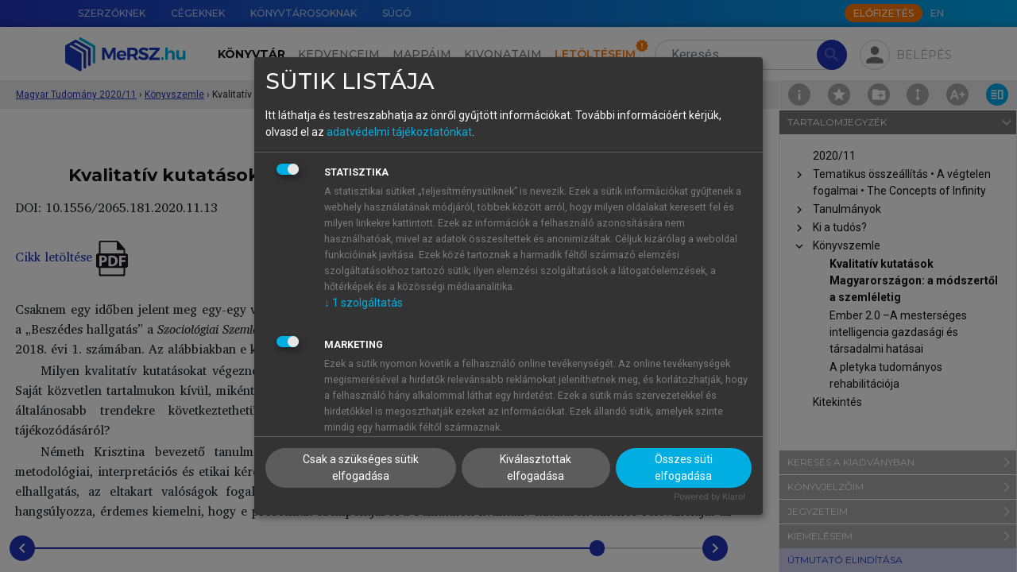

--- FILE ---
content_type: text/html; charset=utf-8
request_url: https://mersz.hu/hivatkozas/matud202011_f48233_p6/
body_size: 30176
content:
<!DOCTYPE html>
<html xmlns="http://www.w3.org/1999/xhtml" xmlns:xlink="http://www.w3.org/1999/xlink" xmlns:mml="http://www.w3.org/1998/Math/MathML" xmlns:m="http://schemas.openxmlformats.org/officeDocument/2006/math" lang="hu" dir="ltr" class="no-js" prefix="og: http://ogp.me/ns#"><head prefix="og: http://ogp.me/ns# fb: http://ogp.me/ns/fb#"><meta http-equiv="Content-Type" content="text/html; charset=UTF-8"><meta charset="UTF-8"></meta><meta name="viewport" content="width=device-width, initial-scale=1, shrink-to-fit=no"></meta><meta name="theme-color" content="#000000"></meta><meta name="tdm-reservation" content="1"></meta><meta name="tdm-policy" content="https://mersz.hu/assets/policies/tdm-policy.json"></meta><title>Magyar Tudomány 2020/11 - Kvalitatív kutatások Magyarországon: a módszertől a szemléletig  - MeRSZ</title><meta xmlns="" name="description" content="Kvalitatív kutatások Magyarországon: a módszertől a szemléletig "><meta xmlns="" name="author" content="Akadémiai Kiadó Zrt."><meta xmlns="" name="robots" content="index, follow, noarchive"><meta xmlns="" name="mobile-web-app-capable" content="yes"><meta xmlns="" name="apple-mobile-web-app-capable" content="yes"><meta xmlns="" name="apple-mobile-web-app-status-bar-style" content="default"><meta xmlns="" property="og:locale" content="hu_HU"><meta xmlns="" property="og:title" content="Magyar Tudomány 2020/11 - Kvalitatív kutatások Magyarországon: a módszertől a szemléletig  - MeRSZ"><meta xmlns="" property="og:image" content="https://mersz.hu/mod/object.php?objazonosito=matud202011_cover"><meta xmlns="" property="og:description" content="Kvalitatív kutatások Magyarországon: a módszertől a szemléletig "><meta xmlns="" property="og:url" content="https://mersz.hu/dokumentum/matud202011__19/"><meta xmlns="" property="og:site_name" content="MeRSZ - Akadémiai Kiadó"><meta xmlns="" property="og:type" content="website"><meta xmlns="" name="twitter:card" content="summary"><meta xmlns="" name="twitter:url" content="https://mersz.hu/dokumentum/matud202011__19/"><meta xmlns="" name="twitter:title" content="Magyar Tudomány 2020/11 - Kvalitatív kutatások Magyarországon: a módszertől a szemléletig  - MeRSZ"><meta xmlns="" name="twitter:description" content="Kvalitatív kutatások Magyarországon: a módszertől a szemléletig "><meta xmlns="" name="twitter:image" content="https://mersz.hu/mod/object.php?objazonosito=matud202011_cover"><meta xmlns="" name="twitter:site" content="MeRSZ - Akadémiai Kiadó"><link xmlns="" rel="canonical" href="https://mersz.hu/dokumentum/matud202011__19/"><link rel="preconnect" href="https://fonts.gstatic.com"></link><link rel="stylesheet" href="https://fonts.googleapis.com/css2?family=Montserrat:wght@100;300;400;500;600;700;900&amp;family=Roboto:wght@100;300;400;700&amp;display=swap"></link><link rel="stylesheet" href="https://fonts.googleapis.com/icon?family=Material+Icons"></link><link rel="stylesheet" href="https://fonts.googleapis.com/css2?family=Charis+SIL:ital,wght@0,400;0,700;1,400;1,700&amp;display=swap"></link><link rel="stylesheet" href="https://cdnjs.cloudflare.com/ajax/libs/Swiper/11.0.5/swiper-bundle.css"></link><link rel="stylesheet" href="https://cdnjs.cloudflare.com/ajax/libs/lightgallery/2.7.1/css/lightgallery-bundle.min.css"></link><link rel="stylesheet" href="https://cdnjs.cloudflare.com/ajax/libs/quill/2.0.2/quill.snow.min.css"></link><link rel="stylesheet" href="https://cdnjs.cloudflare.com/ajax/libs/highlight.js/11.7.0/styles/github.min.css"></link><link rel="stylesheet" href="https://cdnjs.cloudflare.com/ajax/libs/shepherd.js/11.1.1/css/shepherd.min.css"></link><link rel="stylesheet" href="/assets/css/bootstrap.min.css?071102"></link><link rel="stylesheet" type="text/css" href="/assets/css/legacy.min.css?071102"></link><link rel="stylesheet" type="text/css" href="/assets/css/klaro.min.css?071102"></link><link rel="stylesheet" type="text/css" href="/assets/css/master.min.css?071102"></link><link rel="manifest" href="/manifest.json" crossorigin="use-credentials"></link><script>
          window.addEventListener('beforeunload', () => {
            for (const img of document.images) {
              if (!img.complete && img.src) {
                img.src = ''; // megszakítja a töltést
              }
            }
          });
        </script><script>window.isOnline=navigator.onLine;window.addEventListener('online',()=>{window.isOnline=true;});window.addEventListener('offline',()=>{window.isOnline=false;});</script><script>const getMrt=()=>'FksFAQYdBgIRS1dYW1NRVVFeXFFYFA=='; const getUsrbeallitas=()=>''; const usrlogged='false'; const usrid='NaN'; const pnid=''; const wlid='NaN'; const usrpremium='false'; const fkeresfacet='false'; const fkereskepek='false'; const fkeresarchi='false'; const fmappamappa='false'; const finfiscroll='false'; const fkivonatfun='false'; const fszkiemeles='false'; const fofflinefun='false'; const usrprobatimer='NaN'; const usrredirectedaftertrail=localStorage.getItem('usrredirectedaftertrail')==='true'||false; const usrakciotimer='NaN'; const usrStates={usrlogged,usrid,pnid,wlid,usrpremium,fkeresfacet,fkereskepek,fkeresarchi,fmappamappa,finfiscroll,fkivonatfun,fszkiemeles,usrprobatimer,usrredirectedaftertrail,usrakciotimer, fofflinefun};</script><script src="https://www.google.com/recaptcha/api.js?hl=hu"></script><script src="/assets/js/lang_hu.js?071102"></script><script src="/assets/js/start.js?071102"></script><script src="/assets/js/klaro-config.js?071102" defer></script><script type="application/javascript" src="https://cdn.kiprotect.com/klaro/latest/klaro-no-css.js" defer></script><script type="application/ld+json">{"@context":"https://schema.org","@type":"WebSite","url":"https://mersz.hu/","potentialAction":{"@type":"SearchAction","target":"https://mersz.hu/?mod=keres&rendezes=2&keres={search_term_string}","query-input":"required name=search_term_string"}}</script><link rel="icon" href="/assets/images/logoikon.png"></link><link rel="image_src" href="/assets/images/logoikon.png"></link><link rel="apple-touch-icon" href="/assets/images/logoikon.png"></link><script data-name="google-analytics" async="async" data-src="https://www.googletagmanager.com/gtag/js?id=UA-70645332-3"></script><script>window.dataLayer=window.dataLayer||[];function gtag(){dataLayer.push(arguments);}gtag('js',new Date());gtag('config','UA-googletagmanager-3');</script><script>(function(w,d,s,l,i){w[l]=w[l]||[];w[l].push({'gtm.start':new Date().getTime(),event:'gtm.js'});var f=d.getElementsByTagName(s)[0],j=d.createElement(s),dl=l!='dataLayer'?'&l='+l:'';j.async=true;j.src='https://www.googletagmanager.com/gtm.js?id='+i+dl;f.parentNode.insertBefore(j,f);})(window,document,'script','dataLayer','GTM-W7PHBV2');</script></head><body><main class="fullscreen m-toolbar-active"><noscript><div class="py-4 text-center">A weboldal rendeltetésszerű használatához, kérjük, engedélyezd a javascript-et a böngésződben.</div></noscript><noscript><iframe src="https://www.googletagmanager.com/ns.html?id=GTM-W7PHBV2" height="0" width="0" style="display:none;visibility:hidden"></iframe></noscript><header xmlns="" class=""><div id="top-nav" class="m-gradient-blue"><div class="container"><div class="row justify-content-end flex-nowrap"><nav class="col-auto d-none d-xl-flex flex-grow-1"><ul class="nav flex-nowrap"><li class="nav-item"><a href="/egyeb/szerzoknek/" class="nav-link" data-lang-text="menu_for_authors">Szerzőknek</a></li><li class="nav-item"><a href="/egyeb/cegeknek/" class="nav-link" data-lang-text="menu_for_companies">Cégeknek</a></li><li class="nav-item"><a href="/egyeb/konyvtarosoknak/" class="nav-link" data-lang-text="menu_for_librarians">Könyvtárosoknak</a></li><li class="nav-item"><a href="/egyeb/sugo/" class="nav-link" data-lang-text="menu_help">Súgó</a></li></ul></nav><div class="col-12 col-xl-auto d-flex align-items-center"><nav class="me-auto me-xl-1"><ul class="nav"></ul></nav><a class="btn btn-xs btn-secondary text-uppercase btn-subscribe d-none d-xl-block" href="/egyeb/elofizetes/" data-lang-text="subscribe_btn">Előfizetés</a><ul class="nav"><li class="nav-item"><a href="javascript:void(0)" onclick="localStorage.setItem('mersz-language', this.innerText.toLowerCase()); setTimeout(() =&gt; document.getElementById('lang-selector').submit(), 0)" class="nav-link m-langselector" title="Switch to English" data-id="lang-selector">EN</a></li></ul><form method="post" id="lang-selector"><input type="hidden" name="wnyid" value="2"></form></div></div></div></div><nav id="main-nav" class="navbar navbar-expand-xl navbar-light"><div class="m-background-box"></div><div class="container"><a class="navbar-brand order-1 d-none d-xl-block" href="/"><img src="/assets/images/common/mersz-logo.svg" alt="MeRSZ"></a><a class="navbar-brand order-1 d-xl-none" href="/"><img src="/assets/images/common/mersz-logo-icon.svg" alt="MeRSZ"></a><div class="m-search m-search-nologin ml-3 order-2 order-xl-3"><form method="post" action="/talalatok/" id="searchForm" class="m-search-form"><input type="hidden" name="mod" value="1"><input type="search" name="keres" value="" class="form-control rounded-pill" id="t-header-search" placeholder="Keresés" aria-label="Search" autocomplete="off" data-lang-placeholder="header_search"><button type="submit" class="btn btn-primary rounded-pill" disabled><span class="material-icons">search</span></button></form><div class="m-search-results shadow"><div class="m-search-heading mt-0"><h6>Keresett kifejezés</h6></div><ul class="m-search-items" id="searched-expressions"></ul><div class="m-search-heading border-top"><h6>Tartalomjegyzék-elemek</h6></div><ul class="m-search-items" id="content-elements"></ul><div class="m-search-heading border-top"><h6>Kiadványok</h6></div><div class="overflow-auto"><ul class="m-search-items m-search-book-items" id="publications"></ul></div></div></div><div class="m-pop-box m-pop-box-kivonataim w-md pt-2 px-0" data-popper-placement="bottom"><div class="m-pop-box-arrow" data-popper-arrow=""></div><div><button type="button" class="mb-2 p-0 btn m-add-new-btn small d-flex align-items-center" data-dispose="" id="new-docket-button-in-popup"><svg xmlns="http://www.w3.org/2000/svg" class="me-1 m-cursor-pointer ms-2" viewBox="0 0 24 24" width="24px" height="24px" fill="#2233BB"><path d="M0 0h24v24H0V0z" fill="none"></path><path d="M12 2C6.48 2 2 6.48 2 12s4.48 10 10 10 10-4.48 10-10S17.52 2 12 2zm5 11h-4v4h-2v-4H7v-2h4V7h2v4h4v2z"></path></svg>Új kivonat hozzáadása</button></div></div><div class="m-pop-box m-pop-box-mappaim w-md pt-2" data-popper-placement="bottom"><div class="m-pop-box-arrow" data-popper-arrow=""></div><div><button type="button" class="mb-2 p-0 btn m-add-new-btn small d-flex align-items-center" data-dispose="" id="create-new-folder-in-popup"><svg xmlns="http://www.w3.org/2000/svg" class="me-1 m-cursor-pointer ms-2" viewBox="0 0 24 24" width="24px" height="24px" fill="#2233BB"><path d="M0 0h24v24H0V0z" fill="none"></path><path d="M12 2C6.48 2 2 6.48 2 12s4.48 10 10 10 10-4.48 10-10S17.52 2 12 2zm5 11h-4v4h-2v-4H7v-2h4V7h2v4h4v2z"></path></svg>Új mappa hozzáadása</button></div></div><div class="m-profile ms-md-auto ms-xl-2 me-md-2 me-xl-0 order-3 order-xl-4"><div><div class="m-fab m-pop-button" id="login-panel" data-trigger="click" data-placement="bottom" data-bs-toggle="collapse" data-bs-target="#profile-menu" aria-controls="profile-menu" aria-expanded="false" data-content="m-pop-box-login"><span class="material-icons">person</span></div></div><div class="m-login-text m-pop-button px-1 pe-xl-0" data-content="m-pop-box-login" data-trigger="click" data-placement="bottom" data-bs-toggle="collapse" data-bs-target="#profile-menu" aria-controls="profile-menu" aria-expanded="false">Belépés</div></div><div class="m-pop-box m-pop-box-login w-md mt-1" data-popper-placement="bottom"><div class="m-pop-box-arrow" data-popper-arrow=""></div><form method="post" id="modalLoginForm"><div class="mb-1"><label for="email" class="form-label m-text-xs required">E-mail-cím</label><input type="email" name="email" id="email" class="form-control"></div><div class="mb-1"><label for="password" class="form-label m-text-xs required">Jelszó</label><input type="password" name="password" id="password" class="form-control"><div id="error_login" class="m-error-message"><span class="material-icons">warning</span>Ismeretlen belépési hiba</div></div><div class="form-check mb-1"><input type="checkbox" name="belepvemarad" id="belepvemarad" class="form-check-input">Maradjon belépve</div><div><a href="/egyeb/elfelejtettjelszo/">Elfelejtettem a jelszavamat</a></div><button type="submit" id="logIn" class="btn btn-primary btn-sm mt-2">Belépés</button><hr><div class="d-flex justify-content-between align-items-center"><h5 class="text-center mb-0">Még nincs fiókod?</h5><div><a href="/egyeb/regisztracio/" class="d-block text-center text-capitalize fs-6 fw-bold">Regisztrálj!</a></div></div><hr><h5 class="text-center mb-1">Tanuló vagy?</h5><p class="text-center mb-0">Lépj be intézményi azonosítóval!</p><div class="text-center"><a href="https://shibboleth.mersz.org/"><img src="/assets/images/common/eduid-logo.svg" alt="eduID logó" class="pt-2 px-5"></a></div></form></div><div class="order-4"><button type="button" class="navbar-toggler m-fab" data-bs-toggle="collapse" data-bs-target="#main-menu" aria-controls="main-menu" aria-expanded="false" aria-label="Toggle navigation"><span class="material-icons">menu</span></button></div><div class="collapse navbar-collapse order-5 order-xl-2 text-xl-center" id="main-menu"><ul class="navbar-nav mt-3 my-xl-0 me-xl-2"><li class="nav-item" id="m-nav-library"><a href="/konyvtar/" class="nav-link active" data-lang-text="header_library">Könyvtár</a></li><li class="nav-item" id="m-nav-favoites"><a href="/kedvenceim/" class="nav-link" data-lang-text="header_favorites">Kedvenceim</a></li><li class="nav-item" id="m-nav-folders"><a href="/mappaim/" class="nav-link" data-lang-text="header_folders">Mappáim</a></li><li class="nav-item" id="m-nav-dockets"><a href="/kivonataim/" class="nav-link" data-lang-text="header_summaries">Kivonataim</a></li><li class="nav-item" id="m-nav-downloads"><a href="/letolteseim/" class="nav-link m-downloads-badge" data-lang-text="header_downloads">Letöltéseim</a></li><li class="nav-item pt-3 d-xl-none"><a href="/egyeb/szerzoknek/" class="nav-link" data-lang-text="menu_for_authors">Szerzőknek</a></li><li class="nav-item d-xl-none"><a href="/egyeb/cegeknek/" class="nav-link" data-lang-text="menu_for_companies">Cégeknek</a></li><li class="nav-item d-xl-none"><a href="/egyeb/konyvtarosoknak/" class="nav-link" data-lang-text="menu_for_librarians">Könyvtárosoknak</a></li><li class="nav-item pb-4 d-xl-none"><a href="/egyeb/sugo/" class="nav-link" data-lang-text="menu_help">Súgó</a></li><li class="nav-item pb-4 d-xl-none"><a href="javascript:void(0)" onclick="localStorage.setItem('mersz-language', this.innerText.toLowerCase()); setTimeout(() =&gt; document.getElementById('lang-selector').submit(), 0)" class="nav-link m-langselector" title="Switch to English" data-id="lang-selector">EN</a></li></ul><a class="btn btn-md btn-secondary text-uppercase btn-subscribe mx-auto d-xl-none mb-3 text-center" href="/egyeb/elofizetes/" data-lang-text="subscribe_btn">Előfizetés</a></div></div></nav><div class="m-breadcrumbs" style="top:-2px"><div class="container"><div class="m-breadcrumbs-path ms-1"><div class="m-breadcrumbs-item"><a href="/?dokazonosito=matud202011__1" title="Magyar Tudomány 2020/11 ">Magyar Tudomány 2020/11 </a></div><span class="separator">›</span><div class="m-breadcrumbs-item"><a href="/?dokazonosito=matud202011__18" title="Könyvszemle ">Könyvszemle </a></div><span class="separator">›</span><div class="m-breadcrumbs-location"><div title="Kvalitatív kutatások Magyarországon: a módszertől a szemléletig ">Kvalitatív kutatások Magyarországon: a módszertől a szemléletig </div></div></div></div><div class="m-page-tools"><a href="/kiadvany/777/info/" class="m-doc-info" id="doc-info" title="Információk a kiadványról"><img src="/assets/images/icons/info.svg"></a><div class="m-doc-favorite m-pop-button" title="" data-bs-toggle="modal" data-bs-target="#favoriteInactive-modal"><img src="/assets/images/icons/favorite.svg"></div><div class="m-doc-folder m-pop-button" data-bs-toggle="modal" data-bs-target="#folderInactive-modal"><img src="/assets/images/icons/folder-add.svg"></div><div class="m-doc-iscroll m-pop-button" data-bs-toggle="modal" data-bs-target="#iscrollInactive-modal"><img src="/assets/images/icons/toolbar/doc-iscroll.svg"></div><div class="m-doc-font-plus position-relative" id="doc-font-settings" title="Betű beállítások"><img src="/assets/images/icons/toolbar/doc-font-plus.svg"><div class="m-font-settings d-none"><div class="m-doc-font-minus" id="doc-font-minus" title="Betűméret csökkentése"><img src="/assets/images/icons/toolbar/doc-font-minus.svg"></div><div class="m-doc-font-plus" id="doc-font-plus" title="Betűméret növelése"><img src="/assets/images/icons/toolbar/doc-font-plus.svg"></div><div class="m-doc-line-height" id="doc-line-height" title="Sortávolság növelése"><img src="/assets/images/icons/toolbar/doc-line-height-plus.svg" id="doc-line-height-plus"><img src="/assets/images/icons/toolbar/doc-line-height-minus.svg" class="d-none" id="doc-line-height-minus"></div><div class="m-doc-col-width d-none d-xxl-flex" id="doc-col-width" title="Tartalomszélesség csökkentése"><img src="/assets/images/icons/toolbar/doc-col-width-plus.svg" class="d-none" id="doc-col-width-plus"><img src="/assets/images/icons/toolbar/doc-col-width-minus.svg" id="doc-col-width-minus"></div></div></div><a href="#book-toolbar" class="m-doc-toolbar lg-active" id="doc-toolbar" title="Eszköztár elrejtése" data-class-toggle="show"><img src="/assets/images/icons/toolbar/doc-toolbar.svg"></a></div></div></header>
<section xmlns="" class="m-book-section m-top-8"><div class="m-book-container"><div id="book" class="m-book" data-kdid="777" data-dokazonosito="matud202011__19"><div class="container"><div class="m-book-content" style="font-size:16px;line-height:160%"><div xmlns="http://www.w3.org/1999/xhtml" id="bookdiv" class="bookdiv"><div class="sect1"><h2 class="reader-sect-title" style="text-align: center; width: calc(100% - 40px);"> Kvalitatív kutatások Magyarországon: a módszertől a szemléletig</h2>
<div class="para-row" data-anchor="matud202011_f48233_p1" id="matud202011_f48233_p1"><div class="para-tools"><div class="para-buttons"><button type="button" class="para-btn para-btn-bookmark" title="Könyvjelző hozzáadásához, kérjük, jelentkezz be!"><img src="/assets/images/icons/bookmark.svg"></img></button><button type="button" class="para-btn para-btn-note" title="Jegyzet hozzáadásához, kérjük, jelentkezz be!"><img src="/assets/images/icons/note.svg"></img></button><button type="button" class="para-btn para-btn-link" title="Hivatkozások" data-bs-toggle="collapse" data-bs-target="[id='para-link-matud202011_f48233_p1']           "><img src="/assets/images/icons/references.svg"></img></button></div></div><div class="para-content"><div class="para-note" id="para-note-matud202011_f48233_p1" xmlazonosito="matud202011_f48233_p1"><div class="para-note-wrapper"><div class="para-note-content"></div><div class="collapse para-note-input"><p>Jegyzet elhelyezéséhez, kérjük, <a href="#" onclick="">lépj be.</a>!</p></div></div></div><div class="para-link collapse" id="para-link-matud202011_f48233_p1"><div class="para-link-wrapper"><h5>Hivatkozások</h5><div class="mb-1">Válaszd ki a számodra megfelelő hivatkozásformátumot:</div><div><strong>Harvard</strong></div><div class="linker__link" align="left"> (2020): <i>Magyar Tudomány 2020/11</i>. : Akadémiai Kiadó.
            Letöltve: <a style="word-break: break-all;" href="https://mersz.hu/dokumentum/matud202011__19/#matud202011_f48233_p1">https://mersz.hu/dokumentum/matud202011__19/#matud202011_f48233_p1</a> (2026. 01. 20.)</div><div><strong>Chicago</strong></div><div class="linker__link" align="left">. 2020. <i>Magyar Tudomány 2020/11</i>. : Akadémiai Kiadó. (Letöltve: 2026. 01. 20. <a style="word-break: break-all;" href="https://mersz.hu/dokumentum/matud202011__19/#matud202011_f48233_p1">https://mersz.hu/dokumentum/matud202011__19/#matud202011_f48233_p1</a>)</div><div><strong>APA</strong></div><div class="linker__link" align="left"> (2020).  <i>Magyar Tudomány 2020/11</i>. Akadémiai Kiadó. (Letöltve: 2026. 01. 20. <a style="word-break: break-all;" href="https://mersz.hu/dokumentum/matud202011__19/#matud202011_f48233_p1">https://mersz.hu/dokumentum/matud202011__19/#matud202011_f48233_p1</a>) </div><div class="linker__link mt-1" align="left"><a class="pill" href="/mod/ref.php?mod=bibtex&amp;xmlazonosito=matud202011_f48233_p1">BibTeX</a><a class="pill" href="/mod/ref.php?mod=endnote&amp;xmlazonosito=matud202011_f48233_p1">EndNote</a><a class="pill" href="/mod/ref.php?mod=mendeley&amp;xmlazonosito=matud202011_f48233_p1">Mendeley</a><a class="pill" href="/mod/ref.php?mod=zotero&amp;xmlazonosito=matud202011_f48233_p1">Zotero</a></div></div></div><div class="para_DOI selectable">DOI: 10.1556/2065.181.2020.11.13</div></div></div>
<div class="para-row"><div class="para-tools"></div><div class="para-content"><div class="para_nonindent selectable"> </div></div></div>
<div class="para-row" data-anchor="matud202011_f48233_p3" id="matud202011_f48233_p3"><div class="para-tools"><div class="para-buttons"><button type="button" class="para-btn para-btn-bookmark" title="Könyvjelző hozzáadásához, kérjük, jelentkezz be!"><img src="/assets/images/icons/bookmark.svg"></img></button><button type="button" class="para-btn para-btn-note" title="Jegyzet hozzáadásához, kérjük, jelentkezz be!"><img src="/assets/images/icons/note.svg"></img></button><button type="button" class="para-btn para-btn-link" title="Hivatkozások" data-bs-toggle="collapse" data-bs-target="[id='para-link-matud202011_f48233_p3']           "><img src="/assets/images/icons/references.svg"></img></button></div></div><div class="para-content"><div class="para-note" id="para-note-matud202011_f48233_p3" xmlazonosito="matud202011_f48233_p3"><div class="para-note-wrapper"><div class="para-note-content"></div><div class="collapse para-note-input"><p>Jegyzet elhelyezéséhez, kérjük, <a href="#" onclick="">lépj be.</a>!</p></div></div></div><div class="para-link collapse" id="para-link-matud202011_f48233_p3"><div class="para-link-wrapper"><h5>Hivatkozások</h5><div class="mb-1">Válaszd ki a számodra megfelelő hivatkozásformátumot:</div><div><strong>Harvard</strong></div><div class="linker__link" align="left"> (2020): <i>Magyar Tudomány 2020/11</i>. : Akadémiai Kiadó.
            Letöltve: <a style="word-break: break-all;" href="https://mersz.hu/dokumentum/matud202011__19/#matud202011_f48233_p3">https://mersz.hu/dokumentum/matud202011__19/#matud202011_f48233_p3</a> (2026. 01. 20.)</div><div><strong>Chicago</strong></div><div class="linker__link" align="left">. 2020. <i>Magyar Tudomány 2020/11</i>. : Akadémiai Kiadó. (Letöltve: 2026. 01. 20. <a style="word-break: break-all;" href="https://mersz.hu/dokumentum/matud202011__19/#matud202011_f48233_p3">https://mersz.hu/dokumentum/matud202011__19/#matud202011_f48233_p3</a>)</div><div><strong>APA</strong></div><div class="linker__link" align="left"> (2020).  <i>Magyar Tudomány 2020/11</i>. Akadémiai Kiadó. (Letöltve: 2026. 01. 20. <a style="word-break: break-all;" href="https://mersz.hu/dokumentum/matud202011__19/#matud202011_f48233_p3">https://mersz.hu/dokumentum/matud202011__19/#matud202011_f48233_p3</a>) </div><div class="linker__link mt-1" align="left"><a class="pill" href="/mod/ref.php?mod=bibtex&amp;xmlazonosito=matud202011_f48233_p3">BibTeX</a><a class="pill" href="/mod/ref.php?mod=endnote&amp;xmlazonosito=matud202011_f48233_p3">EndNote</a><a class="pill" href="/mod/ref.php?mod=mendeley&amp;xmlazonosito=matud202011_f48233_p3">Mendeley</a><a class="pill" href="/mod/ref.php?mod=zotero&amp;xmlazonosito=matud202011_f48233_p3">Zotero</a></div></div></div><div class="para_nonindent selectable"><a href="/object/matud202011_f48233_i1" target="_blank">Cikk letöltése <img src="/object/ikon_pdf" width="40"></img></a></div></div></div>
<div class="para-row"><div class="para-tools"></div><div class="para-content"><div class="para_nonindent selectable"> </div></div></div>
<div class="para-row" data-anchor="matud202011_f48233_p5" id="matud202011_f48233_p5"><div class="para-tools"><div class="para-buttons"><button type="button" class="para-btn para-btn-bookmark" title="Könyvjelző hozzáadásához, kérjük, jelentkezz be!"><img src="/assets/images/icons/bookmark.svg"></img></button><button type="button" class="para-btn para-btn-note" title="Jegyzet hozzáadásához, kérjük, jelentkezz be!"><img src="/assets/images/icons/note.svg"></img></button><button type="button" class="para-btn para-btn-link" title="Hivatkozások" data-bs-toggle="collapse" data-bs-target="[id='para-link-matud202011_f48233_p5']           "><img src="/assets/images/icons/references.svg"></img></button></div></div><div class="para-content"><div class="para-note" id="para-note-matud202011_f48233_p5" xmlazonosito="matud202011_f48233_p5"><div class="para-note-wrapper"><div class="para-note-content"></div><div class="collapse para-note-input"><p>Jegyzet elhelyezéséhez, kérjük, <a href="#" onclick="">lépj be.</a>!</p></div></div></div><div class="para-link collapse" id="para-link-matud202011_f48233_p5"><div class="para-link-wrapper"><h5>Hivatkozások</h5><div class="mb-1">Válaszd ki a számodra megfelelő hivatkozásformátumot:</div><div><strong>Harvard</strong></div><div class="linker__link" align="left"> (2020): <i>Magyar Tudomány 2020/11</i>. : Akadémiai Kiadó.
            Letöltve: <a style="word-break: break-all;" href="https://mersz.hu/dokumentum/matud202011__19/#matud202011_f48233_p5">https://mersz.hu/dokumentum/matud202011__19/#matud202011_f48233_p5</a> (2026. 01. 20.)</div><div><strong>Chicago</strong></div><div class="linker__link" align="left">. 2020. <i>Magyar Tudomány 2020/11</i>. : Akadémiai Kiadó. (Letöltve: 2026. 01. 20. <a style="word-break: break-all;" href="https://mersz.hu/dokumentum/matud202011__19/#matud202011_f48233_p5">https://mersz.hu/dokumentum/matud202011__19/#matud202011_f48233_p5</a>)</div><div><strong>APA</strong></div><div class="linker__link" align="left"> (2020).  <i>Magyar Tudomány 2020/11</i>. Akadémiai Kiadó. (Letöltve: 2026. 01. 20. <a style="word-break: break-all;" href="https://mersz.hu/dokumentum/matud202011__19/#matud202011_f48233_p5">https://mersz.hu/dokumentum/matud202011__19/#matud202011_f48233_p5</a>) </div><div class="linker__link mt-1" align="left"><a class="pill" href="/mod/ref.php?mod=bibtex&amp;xmlazonosito=matud202011_f48233_p5">BibTeX</a><a class="pill" href="/mod/ref.php?mod=endnote&amp;xmlazonosito=matud202011_f48233_p5">EndNote</a><a class="pill" href="/mod/ref.php?mod=mendeley&amp;xmlazonosito=matud202011_f48233_p5">Mendeley</a><a class="pill" href="/mod/ref.php?mod=zotero&amp;xmlazonosito=matud202011_f48233_p5">Zotero</a></div></div></div><div class="para_nonindent selectable">Csaknem egy időben jelent meg egy-egy vezető magyar humán tudományi szemle kvalitatív kutatásokat bemutató válogatása: a „Beszédes hallgatás” a <span class="italic">Szociológiai Szemle</span> 2017. évi 2., és „A kvalitatív kutatás új szenzibilitása” a <span class="italic">Magyar Pszichológiai Szemle</span> 2018. évi 1. számában. Az alábbiakban e két tanulmánycsokor bemutatására és értékelésére vállalkozunk.</div></div></div>
<div class="para-row" data-anchor="matud202011_f48233_p6" id="matud202011_f48233_p6"><div class="para-tools"><div class="para-buttons"><button type="button" class="para-btn para-btn-bookmark" title="Könyvjelző hozzáadásához, kérjük, jelentkezz be!"><img src="/assets/images/icons/bookmark.svg"></img></button><button type="button" class="para-btn para-btn-note" title="Jegyzet hozzáadásához, kérjük, jelentkezz be!"><img src="/assets/images/icons/note.svg"></img></button><button type="button" class="para-btn para-btn-link" title="Hivatkozások" data-bs-toggle="collapse" data-bs-target="[id='para-link-matud202011_f48233_p6']           "><img src="/assets/images/icons/references.svg"></img></button></div></div><div class="para-content"><div class="para-note" id="para-note-matud202011_f48233_p6" xmlazonosito="matud202011_f48233_p6"><div class="para-note-wrapper"><div class="para-note-content"></div><div class="collapse para-note-input"><p>Jegyzet elhelyezéséhez, kérjük, <a href="#" onclick="">lépj be.</a>!</p></div></div></div><div class="para-link collapse" id="para-link-matud202011_f48233_p6"><div class="para-link-wrapper"><h5>Hivatkozások</h5><div class="mb-1">Válaszd ki a számodra megfelelő hivatkozásformátumot:</div><div><strong>Harvard</strong></div><div class="linker__link" align="left"> (2020): <i>Magyar Tudomány 2020/11</i>. : Akadémiai Kiadó.
            Letöltve: <a style="word-break: break-all;" href="https://mersz.hu/dokumentum/matud202011__19/#matud202011_f48233_p6">https://mersz.hu/dokumentum/matud202011__19/#matud202011_f48233_p6</a> (2026. 01. 20.)</div><div><strong>Chicago</strong></div><div class="linker__link" align="left">. 2020. <i>Magyar Tudomány 2020/11</i>. : Akadémiai Kiadó. (Letöltve: 2026. 01. 20. <a style="word-break: break-all;" href="https://mersz.hu/dokumentum/matud202011__19/#matud202011_f48233_p6">https://mersz.hu/dokumentum/matud202011__19/#matud202011_f48233_p6</a>)</div><div><strong>APA</strong></div><div class="linker__link" align="left"> (2020).  <i>Magyar Tudomány 2020/11</i>. Akadémiai Kiadó. (Letöltve: 2026. 01. 20. <a style="word-break: break-all;" href="https://mersz.hu/dokumentum/matud202011__19/#matud202011_f48233_p6">https://mersz.hu/dokumentum/matud202011__19/#matud202011_f48233_p6</a>) </div><div class="linker__link mt-1" align="left"><a class="pill" href="/mod/ref.php?mod=bibtex&amp;xmlazonosito=matud202011_f48233_p6">BibTeX</a><a class="pill" href="/mod/ref.php?mod=endnote&amp;xmlazonosito=matud202011_f48233_p6">EndNote</a><a class="pill" href="/mod/ref.php?mod=mendeley&amp;xmlazonosito=matud202011_f48233_p6">Mendeley</a><a class="pill" href="/mod/ref.php?mod=zotero&amp;xmlazonosito=matud202011_f48233_p6">Zotero</a></div></div></div><div class="para_indent selectable">Milyen kvalitatív kutatásokat végeznek és miként a pszichológusok és a szociológusok napjainkban Magyarországon? Saját közvetlen tartalmukon kívül, miként értékeljük a kutatások e nyalábjait mint a magyar tudomány fejleményeit? Milyen általánosabb trendekre következtethetünk ebből a humán tudományok módszertani törekvéseiről és filozófiai tájékozódásáról?</div></div></div>
<div class="para-row" data-anchor="matud202011_f48233_p7" id="matud202011_f48233_p7"><div class="para-tools"><div class="para-buttons"><button type="button" class="para-btn para-btn-bookmark" title="Könyvjelző hozzáadásához, kérjük, jelentkezz be!"><img src="/assets/images/icons/bookmark.svg"></img></button><button type="button" class="para-btn para-btn-note" title="Jegyzet hozzáadásához, kérjük, jelentkezz be!"><img src="/assets/images/icons/note.svg"></img></button><button type="button" class="para-btn para-btn-link" title="Hivatkozások" data-bs-toggle="collapse" data-bs-target="[id='para-link-matud202011_f48233_p7']           "><img src="/assets/images/icons/references.svg"></img></button></div></div><div class="para-content"><div class="para-note" id="para-note-matud202011_f48233_p7" xmlazonosito="matud202011_f48233_p7"><div class="para-note-wrapper"><div class="para-note-content"></div><div class="collapse para-note-input"><p>Jegyzet elhelyezéséhez, kérjük, <a href="#" onclick="">lépj be.</a>!</p></div></div></div><div class="para-link collapse" id="para-link-matud202011_f48233_p7"><div class="para-link-wrapper"><h5>Hivatkozások</h5><div class="mb-1">Válaszd ki a számodra megfelelő hivatkozásformátumot:</div><div><strong>Harvard</strong></div><div class="linker__link" align="left"> (2020): <i>Magyar Tudomány 2020/11</i>. : Akadémiai Kiadó.
            Letöltve: <a style="word-break: break-all;" href="https://mersz.hu/dokumentum/matud202011__19/#matud202011_f48233_p7">https://mersz.hu/dokumentum/matud202011__19/#matud202011_f48233_p7</a> (2026. 01. 20.)</div><div><strong>Chicago</strong></div><div class="linker__link" align="left">. 2020. <i>Magyar Tudomány 2020/11</i>. : Akadémiai Kiadó. (Letöltve: 2026. 01. 20. <a style="word-break: break-all;" href="https://mersz.hu/dokumentum/matud202011__19/#matud202011_f48233_p7">https://mersz.hu/dokumentum/matud202011__19/#matud202011_f48233_p7</a>)</div><div><strong>APA</strong></div><div class="linker__link" align="left"> (2020).  <i>Magyar Tudomány 2020/11</i>. Akadémiai Kiadó. (Letöltve: 2026. 01. 20. <a style="word-break: break-all;" href="https://mersz.hu/dokumentum/matud202011__19/#matud202011_f48233_p7">https://mersz.hu/dokumentum/matud202011__19/#matud202011_f48233_p7</a>) </div><div class="linker__link mt-1" align="left"><a class="pill" href="/mod/ref.php?mod=bibtex&amp;xmlazonosito=matud202011_f48233_p7">BibTeX</a><a class="pill" href="/mod/ref.php?mod=endnote&amp;xmlazonosito=matud202011_f48233_p7">EndNote</a><a class="pill" href="/mod/ref.php?mod=mendeley&amp;xmlazonosito=matud202011_f48233_p7">Mendeley</a><a class="pill" href="/mod/ref.php?mod=zotero&amp;xmlazonosito=matud202011_f48233_p7">Zotero</a></div></div></div><div class="para_indent selectable">Németh Krisztina bevezető tanulmányában áttekinti, hogy a <span class="italic">Beszédes hallgatás</span> szerzőit milyen episztemológiai, metodológiai, interpretációs és etikai kérdésfelvetések foglalkoztatják. Megállapítja, hogy dilemmáik a csend, a hallgatás, az elhallgatás, az eltakart valóságok fogalmai, jelentései és társas, társadalmi kontextusai köré szerveződnek. Bár nem hangsúlyozza, érdemes kiemelni, hogy e problémák szempontjából a bemutatott kvalitatív kutatások különös relevanciáját az adja, hogy a hagyományosabb kvalitatív elemzési módok számára nem hozzáférhetők, a főként önbevalláson alapuló kvantitatív megközelítések pedig létezésükről is csak közvetve képesek számot adni.</div></div></div>
<div class="para-row" data-anchor="matud202011_f48233_p8" id="matud202011_f48233_p8"><div class="para-tools"><div class="para-buttons"><button type="button" class="para-btn para-btn-bookmark" title="Könyvjelző hozzáadásához, kérjük, jelentkezz be!"><img src="/assets/images/icons/bookmark.svg"></img></button><button type="button" class="para-btn para-btn-note" title="Jegyzet hozzáadásához, kérjük, jelentkezz be!"><img src="/assets/images/icons/note.svg"></img></button><button type="button" class="para-btn para-btn-link" title="Hivatkozások" data-bs-toggle="collapse" data-bs-target="[id='para-link-matud202011_f48233_p8']           "><img src="/assets/images/icons/references.svg"></img></button></div></div><div class="para-content"><div class="para-note" id="para-note-matud202011_f48233_p8" xmlazonosito="matud202011_f48233_p8"><div class="para-note-wrapper"><div class="para-note-content"></div><div class="collapse para-note-input"><p>Jegyzet elhelyezéséhez, kérjük, <a href="#" onclick="">lépj be.</a>!</p></div></div></div><div class="para-link collapse" id="para-link-matud202011_f48233_p8"><div class="para-link-wrapper"><h5>Hivatkozások</h5><div class="mb-1">Válaszd ki a számodra megfelelő hivatkozásformátumot:</div><div><strong>Harvard</strong></div><div class="linker__link" align="left"> (2020): <i>Magyar Tudomány 2020/11</i>. : Akadémiai Kiadó.
            Letöltve: <a style="word-break: break-all;" href="https://mersz.hu/dokumentum/matud202011__19/#matud202011_f48233_p8">https://mersz.hu/dokumentum/matud202011__19/#matud202011_f48233_p8</a> (2026. 01. 20.)</div><div><strong>Chicago</strong></div><div class="linker__link" align="left">. 2020. <i>Magyar Tudomány 2020/11</i>. : Akadémiai Kiadó. (Letöltve: 2026. 01. 20. <a style="word-break: break-all;" href="https://mersz.hu/dokumentum/matud202011__19/#matud202011_f48233_p8">https://mersz.hu/dokumentum/matud202011__19/#matud202011_f48233_p8</a>)</div><div><strong>APA</strong></div><div class="linker__link" align="left"> (2020).  <i>Magyar Tudomány 2020/11</i>. Akadémiai Kiadó. (Letöltve: 2026. 01. 20. <a style="word-break: break-all;" href="https://mersz.hu/dokumentum/matud202011__19/#matud202011_f48233_p8">https://mersz.hu/dokumentum/matud202011__19/#matud202011_f48233_p8</a>) </div><div class="linker__link mt-1" align="left"><a class="pill" href="/mod/ref.php?mod=bibtex&amp;xmlazonosito=matud202011_f48233_p8">BibTeX</a><a class="pill" href="/mod/ref.php?mod=endnote&amp;xmlazonosito=matud202011_f48233_p8">EndNote</a><a class="pill" href="/mod/ref.php?mod=mendeley&amp;xmlazonosito=matud202011_f48233_p8">Mendeley</a><a class="pill" href="/mod/ref.php?mod=zotero&amp;xmlazonosito=matud202011_f48233_p8">Zotero</a></div></div></div><div class="para_indent selectable">Zombory Máté írása a kulturális traumaelmélet kritikája. Soshana Feldman egy háborús bűnös tárgyalásához, illetve az egyik tanú elájulásához kapcsolódó értelmezéseit a traumametafora kulturális kiterjesztése, a pszichoanalitikus koncepciója, illetve annak dekontextualizált felhasználása, s a történeti időtapasztalat változása felől ragadja meg. Michel Foucault-ra támaszkodva megállapítja, a traumáról való hallgatás és beszéd nem individuális vagy pszichológiai okokra vezethető vissza, hanem a beszéd feltételeinek és lehetőségeinek átalakulásához: a diszkurzív normák, keretek változásához kötött.</div></div></div>
<div class="para-row" data-anchor="matud202011_f48233_p9" id="matud202011_f48233_p9"><div class="para-tools"><div class="para-buttons"><button type="button" class="para-btn para-btn-bookmark" title="Könyvjelző hozzáadásához, kérjük, jelentkezz be!"><img src="/assets/images/icons/bookmark.svg"></img></button><button type="button" class="para-btn para-btn-note" title="Jegyzet hozzáadásához, kérjük, jelentkezz be!"><img src="/assets/images/icons/note.svg"></img></button><button type="button" class="para-btn para-btn-link" title="Hivatkozások" data-bs-toggle="collapse" data-bs-target="[id='para-link-matud202011_f48233_p9']           "><img src="/assets/images/icons/references.svg"></img></button></div></div><div class="para-content"><div class="para-note" id="para-note-matud202011_f48233_p9" xmlazonosito="matud202011_f48233_p9"><div class="para-note-wrapper"><div class="para-note-content"></div><div class="collapse para-note-input"><p>Jegyzet elhelyezéséhez, kérjük, <a href="#" onclick="">lépj be.</a>!</p></div></div></div><div class="para-link collapse" id="para-link-matud202011_f48233_p9"><div class="para-link-wrapper"><h5>Hivatkozások</h5><div class="mb-1">Válaszd ki a számodra megfelelő hivatkozásformátumot:</div><div><strong>Harvard</strong></div><div class="linker__link" align="left"> (2020): <i>Magyar Tudomány 2020/11</i>. : Akadémiai Kiadó.
            Letöltve: <a style="word-break: break-all;" href="https://mersz.hu/dokumentum/matud202011__19/#matud202011_f48233_p9">https://mersz.hu/dokumentum/matud202011__19/#matud202011_f48233_p9</a> (2026. 01. 20.)</div><div><strong>Chicago</strong></div><div class="linker__link" align="left">. 2020. <i>Magyar Tudomány 2020/11</i>. : Akadémiai Kiadó. (Letöltve: 2026. 01. 20. <a style="word-break: break-all;" href="https://mersz.hu/dokumentum/matud202011__19/#matud202011_f48233_p9">https://mersz.hu/dokumentum/matud202011__19/#matud202011_f48233_p9</a>)</div><div><strong>APA</strong></div><div class="linker__link" align="left"> (2020).  <i>Magyar Tudomány 2020/11</i>. Akadémiai Kiadó. (Letöltve: 2026. 01. 20. <a style="word-break: break-all;" href="https://mersz.hu/dokumentum/matud202011__19/#matud202011_f48233_p9">https://mersz.hu/dokumentum/matud202011__19/#matud202011_f48233_p9</a>) </div><div class="linker__link mt-1" align="left"><a class="pill" href="/mod/ref.php?mod=bibtex&amp;xmlazonosito=matud202011_f48233_p9">BibTeX</a><a class="pill" href="/mod/ref.php?mod=endnote&amp;xmlazonosito=matud202011_f48233_p9">EndNote</a><a class="pill" href="/mod/ref.php?mod=mendeley&amp;xmlazonosito=matud202011_f48233_p9">Mendeley</a><a class="pill" href="/mod/ref.php?mod=zotero&amp;xmlazonosito=matud202011_f48233_p9">Zotero</a></div></div></div><div class="para_indent selectable">Vigvári András munkájában különbséget tesz a hallgatás, elhallgatás indirekt és direkt formái között, kitér ezek módszertani és etikai következményeire, elsősorban a módszertan és a kutatási kontextus illeszkedésére, a kutatói pozícióra, a kutató tágabb társadalmi kontextusának beemelésére, illetve etikai dilemmákra helyezve a hangsúlyt.</div></div></div>
<div class="para-row" data-anchor="matud202011_f48233_p10" id="matud202011_f48233_p10"><div class="para-tools"><div class="para-buttons"><button type="button" class="para-btn para-btn-bookmark" title="Könyvjelző hozzáadásához, kérjük, jelentkezz be!"><img src="/assets/images/icons/bookmark.svg"></img></button><button type="button" class="para-btn para-btn-note" title="Jegyzet hozzáadásához, kérjük, jelentkezz be!"><img src="/assets/images/icons/note.svg"></img></button><button type="button" class="para-btn para-btn-link" title="Hivatkozások" data-bs-toggle="collapse" data-bs-target="[id='para-link-matud202011_f48233_p10']           "><img src="/assets/images/icons/references.svg"></img></button></div></div><div class="para-content"><div class="para-note" id="para-note-matud202011_f48233_p10" xmlazonosito="matud202011_f48233_p10"><div class="para-note-wrapper"><div class="para-note-content"></div><div class="collapse para-note-input"><p>Jegyzet elhelyezéséhez, kérjük, <a href="#" onclick="">lépj be.</a>!</p></div></div></div><div class="para-link collapse" id="para-link-matud202011_f48233_p10"><div class="para-link-wrapper"><h5>Hivatkozások</h5><div class="mb-1">Válaszd ki a számodra megfelelő hivatkozásformátumot:</div><div><strong>Harvard</strong></div><div class="linker__link" align="left"> (2020): <i>Magyar Tudomány 2020/11</i>. : Akadémiai Kiadó.
            Letöltve: <a style="word-break: break-all;" href="https://mersz.hu/dokumentum/matud202011__19/#matud202011_f48233_p10">https://mersz.hu/dokumentum/matud202011__19/#matud202011_f48233_p10</a> (2026. 01. 20.)</div><div><strong>Chicago</strong></div><div class="linker__link" align="left">. 2020. <i>Magyar Tudomány 2020/11</i>. : Akadémiai Kiadó. (Letöltve: 2026. 01. 20. <a style="word-break: break-all;" href="https://mersz.hu/dokumentum/matud202011__19/#matud202011_f48233_p10">https://mersz.hu/dokumentum/matud202011__19/#matud202011_f48233_p10</a>)</div><div><strong>APA</strong></div><div class="linker__link" align="left"> (2020).  <i>Magyar Tudomány 2020/11</i>. Akadémiai Kiadó. (Letöltve: 2026. 01. 20. <a style="word-break: break-all;" href="https://mersz.hu/dokumentum/matud202011__19/#matud202011_f48233_p10">https://mersz.hu/dokumentum/matud202011__19/#matud202011_f48233_p10</a>) </div><div class="linker__link mt-1" align="left"><a class="pill" href="/mod/ref.php?mod=bibtex&amp;xmlazonosito=matud202011_f48233_p10">BibTeX</a><a class="pill" href="/mod/ref.php?mod=endnote&amp;xmlazonosito=matud202011_f48233_p10">EndNote</a><a class="pill" href="/mod/ref.php?mod=mendeley&amp;xmlazonosito=matud202011_f48233_p10">Mendeley</a><a class="pill" href="/mod/ref.php?mod=zotero&amp;xmlazonosito=matud202011_f48233_p10">Zotero</a></div></div></div><div class="para_indent selectable">Virág Tünde a változó kutatói szerepekre és helyzetekre reflektál egy tabunak számító jelenség kapcsán, melyre roma családok külföldi munkavállalásával kapcsolatos migrációs stratégiáit, illetve a munkavállalás informális formáit vizsgáló terepmunkája során bukkant. A tanulmány a módszertani repertoár alakulását mutatja be a kutatók alakította interjúhelyzettől a kutatás alanyai által formált és irányított, számukra tudásfölényt, illetve az egyenrangúság érzését biztosító informális beszélgetésekig. Ahogy a valóság tabusítása a közösségi normáknak megfelelően jön létre, a titkok kimondása is a diszkurzivitás közösségi alakzatait követi.</div></div></div>
<div class="para-row" data-anchor="matud202011_f48233_p11" id="matud202011_f48233_p11"><div class="para-tools"><div class="para-buttons"><button type="button" class="para-btn para-btn-bookmark" title="Könyvjelző hozzáadásához, kérjük, jelentkezz be!"><img src="/assets/images/icons/bookmark.svg"></img></button><button type="button" class="para-btn para-btn-note" title="Jegyzet hozzáadásához, kérjük, jelentkezz be!"><img src="/assets/images/icons/note.svg"></img></button><button type="button" class="para-btn para-btn-link" title="Hivatkozások" data-bs-toggle="collapse" data-bs-target="[id='para-link-matud202011_f48233_p11']           "><img src="/assets/images/icons/references.svg"></img></button></div></div><div class="para-content"><div class="para-note" id="para-note-matud202011_f48233_p11" xmlazonosito="matud202011_f48233_p11"><div class="para-note-wrapper"><div class="para-note-content"></div><div class="collapse para-note-input"><p>Jegyzet elhelyezéséhez, kérjük, <a href="#" onclick="">lépj be.</a>!</p></div></div></div><div class="para-link collapse" id="para-link-matud202011_f48233_p11"><div class="para-link-wrapper"><h5>Hivatkozások</h5><div class="mb-1">Válaszd ki a számodra megfelelő hivatkozásformátumot:</div><div><strong>Harvard</strong></div><div class="linker__link" align="left"> (2020): <i>Magyar Tudomány 2020/11</i>. : Akadémiai Kiadó.
            Letöltve: <a style="word-break: break-all;" href="https://mersz.hu/dokumentum/matud202011__19/#matud202011_f48233_p11">https://mersz.hu/dokumentum/matud202011__19/#matud202011_f48233_p11</a> (2026. 01. 20.)</div><div><strong>Chicago</strong></div><div class="linker__link" align="left">. 2020. <i>Magyar Tudomány 2020/11</i>. : Akadémiai Kiadó. (Letöltve: 2026. 01. 20. <a style="word-break: break-all;" href="https://mersz.hu/dokumentum/matud202011__19/#matud202011_f48233_p11">https://mersz.hu/dokumentum/matud202011__19/#matud202011_f48233_p11</a>)</div><div><strong>APA</strong></div><div class="linker__link" align="left"> (2020).  <i>Magyar Tudomány 2020/11</i>. Akadémiai Kiadó. (Letöltve: 2026. 01. 20. <a style="word-break: break-all;" href="https://mersz.hu/dokumentum/matud202011__19/#matud202011_f48233_p11">https://mersz.hu/dokumentum/matud202011__19/#matud202011_f48233_p11</a>) </div><div class="linker__link mt-1" align="left"><a class="pill" href="/mod/ref.php?mod=bibtex&amp;xmlazonosito=matud202011_f48233_p11">BibTeX</a><a class="pill" href="/mod/ref.php?mod=endnote&amp;xmlazonosito=matud202011_f48233_p11">EndNote</a><a class="pill" href="/mod/ref.php?mod=mendeley&amp;xmlazonosito=matud202011_f48233_p11">Mendeley</a><a class="pill" href="/mod/ref.php?mod=zotero&amp;xmlazonosito=matud202011_f48233_p11">Zotero</a></div></div></div><div class="para_indent selectable">Katona Noémi tanulmánya episztemológiai irányultságú, a kutatói pozícióra, a kutatói pozíció kutatására, a kutató és a kutatás alanya között létrejövő diskurzusban konstruálódó narratívákra, a kimondás és elhallgatás dinamikájára összpontosít. Berlini prostituáltak között végzett etnográfiai terepmunkájának bemutatása során kitér a kutató hatalmi pozíciójára, a segítő és kutatói szerep váltakozásából vagy éppen összemosódásából adódó szerepkettősség tudáskonstruáló szerepére, a prostitúciót övező társadalmi normák, a hallgatás, a szégyen és a stigmatizáció diszkurzív jellegére éppúgy, mint a szexmunkát és prostitúciót tematizáló akadémiai diskurzus kutatói attitűdre gyakorolt hatására.</div></div></div>
<div class="para-row" data-anchor="matud202011_f48233_p12" id="matud202011_f48233_p12"><div class="para-tools"><div class="para-buttons"><button type="button" class="para-btn para-btn-bookmark" title="Könyvjelző hozzáadásához, kérjük, jelentkezz be!"><img src="/assets/images/icons/bookmark.svg"></img></button><button type="button" class="para-btn para-btn-note" title="Jegyzet hozzáadásához, kérjük, jelentkezz be!"><img src="/assets/images/icons/note.svg"></img></button><button type="button" class="para-btn para-btn-link" title="Hivatkozások" data-bs-toggle="collapse" data-bs-target="[id='para-link-matud202011_f48233_p12']           "><img src="/assets/images/icons/references.svg"></img></button></div></div><div class="para-content"><div class="para-note" id="para-note-matud202011_f48233_p12" xmlazonosito="matud202011_f48233_p12"><div class="para-note-wrapper"><div class="para-note-content"></div><div class="collapse para-note-input"><p>Jegyzet elhelyezéséhez, kérjük, <a href="#" onclick="">lépj be.</a>!</p></div></div></div><div class="para-link collapse" id="para-link-matud202011_f48233_p12"><div class="para-link-wrapper"><h5>Hivatkozások</h5><div class="mb-1">Válaszd ki a számodra megfelelő hivatkozásformátumot:</div><div><strong>Harvard</strong></div><div class="linker__link" align="left"> (2020): <i>Magyar Tudomány 2020/11</i>. : Akadémiai Kiadó.
            Letöltve: <a style="word-break: break-all;" href="https://mersz.hu/dokumentum/matud202011__19/#matud202011_f48233_p12">https://mersz.hu/dokumentum/matud202011__19/#matud202011_f48233_p12</a> (2026. 01. 20.)</div><div><strong>Chicago</strong></div><div class="linker__link" align="left">. 2020. <i>Magyar Tudomány 2020/11</i>. : Akadémiai Kiadó. (Letöltve: 2026. 01. 20. <a style="word-break: break-all;" href="https://mersz.hu/dokumentum/matud202011__19/#matud202011_f48233_p12">https://mersz.hu/dokumentum/matud202011__19/#matud202011_f48233_p12</a>)</div><div><strong>APA</strong></div><div class="linker__link" align="left"> (2020).  <i>Magyar Tudomány 2020/11</i>. Akadémiai Kiadó. (Letöltve: 2026. 01. 20. <a style="word-break: break-all;" href="https://mersz.hu/dokumentum/matud202011__19/#matud202011_f48233_p12">https://mersz.hu/dokumentum/matud202011__19/#matud202011_f48233_p12</a>) </div><div class="linker__link mt-1" align="left"><a class="pill" href="/mod/ref.php?mod=bibtex&amp;xmlazonosito=matud202011_f48233_p12">BibTeX</a><a class="pill" href="/mod/ref.php?mod=endnote&amp;xmlazonosito=matud202011_f48233_p12">EndNote</a><a class="pill" href="/mod/ref.php?mod=mendeley&amp;xmlazonosito=matud202011_f48233_p12">Mendeley</a><a class="pill" href="/mod/ref.php?mod=zotero&amp;xmlazonosito=matud202011_f48233_p12">Zotero</a></div></div></div><div class="para_indent selectable">Durst Judit munkája ugyancsak a kutatói pozíció episztemológiai szerepét, a terepkutatás módszertani kérdéseit, valamint az értelmezés alakulásának és befejezetlenségének tényezőit tematizálja, ugyanakkor tovább is lép annál. Egyrészt beemeli a rendkívüli eseményt, mint az informális gazdaságot mozgató szegénység és kilátástalanság feltárulásának aktusát, amely a helyi diskurzus elmozdulásának legfőbb szervezője lesz, másrészt reflektál arra az akadémiai, civil, politikai és más szereplők által szervezett társadalmi közegre, melyben a nyilvánosságra hozott adatok fogadtatása, értelmezése a szereplők szándékai és érdekei szerint működtetett diskurzus(ok)ban történik.</div></div></div>
<div class="para-row" data-anchor="matud202011_f48233_p13" id="matud202011_f48233_p13"><div class="para-tools"><div class="para-buttons"><button type="button" class="para-btn para-btn-bookmark" title="Könyvjelző hozzáadásához, kérjük, jelentkezz be!"><img src="/assets/images/icons/bookmark.svg"></img></button><button type="button" class="para-btn para-btn-note" title="Jegyzet hozzáadásához, kérjük, jelentkezz be!"><img src="/assets/images/icons/note.svg"></img></button><button type="button" class="para-btn para-btn-link" title="Hivatkozások" data-bs-toggle="collapse" data-bs-target="[id='para-link-matud202011_f48233_p13']           "><img src="/assets/images/icons/references.svg"></img></button></div></div><div class="para-content"><div class="para-note" id="para-note-matud202011_f48233_p13" xmlazonosito="matud202011_f48233_p13"><div class="para-note-wrapper"><div class="para-note-content"></div><div class="collapse para-note-input"><p>Jegyzet elhelyezéséhez, kérjük, <a href="#" onclick="">lépj be.</a>!</p></div></div></div><div class="para-link collapse" id="para-link-matud202011_f48233_p13"><div class="para-link-wrapper"><h5>Hivatkozások</h5><div class="mb-1">Válaszd ki a számodra megfelelő hivatkozásformátumot:</div><div><strong>Harvard</strong></div><div class="linker__link" align="left"> (2020): <i>Magyar Tudomány 2020/11</i>. : Akadémiai Kiadó.
            Letöltve: <a style="word-break: break-all;" href="https://mersz.hu/dokumentum/matud202011__19/#matud202011_f48233_p13">https://mersz.hu/dokumentum/matud202011__19/#matud202011_f48233_p13</a> (2026. 01. 20.)</div><div><strong>Chicago</strong></div><div class="linker__link" align="left">. 2020. <i>Magyar Tudomány 2020/11</i>. : Akadémiai Kiadó. (Letöltve: 2026. 01. 20. <a style="word-break: break-all;" href="https://mersz.hu/dokumentum/matud202011__19/#matud202011_f48233_p13">https://mersz.hu/dokumentum/matud202011__19/#matud202011_f48233_p13</a>)</div><div><strong>APA</strong></div><div class="linker__link" align="left"> (2020).  <i>Magyar Tudomány 2020/11</i>. Akadémiai Kiadó. (Letöltve: 2026. 01. 20. <a style="word-break: break-all;" href="https://mersz.hu/dokumentum/matud202011__19/#matud202011_f48233_p13">https://mersz.hu/dokumentum/matud202011__19/#matud202011_f48233_p13</a>) </div><div class="linker__link mt-1" align="left"><a class="pill" href="/mod/ref.php?mod=bibtex&amp;xmlazonosito=matud202011_f48233_p13">BibTeX</a><a class="pill" href="/mod/ref.php?mod=endnote&amp;xmlazonosito=matud202011_f48233_p13">EndNote</a><a class="pill" href="/mod/ref.php?mod=mendeley&amp;xmlazonosito=matud202011_f48233_p13">Mendeley</a><a class="pill" href="/mod/ref.php?mod=zotero&amp;xmlazonosito=matud202011_f48233_p13">Zotero</a></div></div></div><div class="para_indent selectable">A <span class="italic">Beszédes hallgatás</span>t még néhány tartalmas könyvismertetés teszi teljessé.</div></div></div>
<div class="para-row" data-anchor="matud202011_f48233_p14" id="matud202011_f48233_p14"><div class="para-tools"><div class="para-buttons"><button type="button" class="para-btn para-btn-bookmark" title="Könyvjelző hozzáadásához, kérjük, jelentkezz be!"><img src="/assets/images/icons/bookmark.svg"></img></button><button type="button" class="para-btn para-btn-note" title="Jegyzet hozzáadásához, kérjük, jelentkezz be!"><img src="/assets/images/icons/note.svg"></img></button><button type="button" class="para-btn para-btn-link" title="Hivatkozások" data-bs-toggle="collapse" data-bs-target="[id='para-link-matud202011_f48233_p14']           "><img src="/assets/images/icons/references.svg"></img></button></div></div><div class="para-content"><div class="para-note" id="para-note-matud202011_f48233_p14" xmlazonosito="matud202011_f48233_p14"><div class="para-note-wrapper"><div class="para-note-content"></div><div class="collapse para-note-input"><p>Jegyzet elhelyezéséhez, kérjük, <a href="#" onclick="">lépj be.</a>!</p></div></div></div><div class="para-link collapse" id="para-link-matud202011_f48233_p14"><div class="para-link-wrapper"><h5>Hivatkozások</h5><div class="mb-1">Válaszd ki a számodra megfelelő hivatkozásformátumot:</div><div><strong>Harvard</strong></div><div class="linker__link" align="left"> (2020): <i>Magyar Tudomány 2020/11</i>. : Akadémiai Kiadó.
            Letöltve: <a style="word-break: break-all;" href="https://mersz.hu/dokumentum/matud202011__19/#matud202011_f48233_p14">https://mersz.hu/dokumentum/matud202011__19/#matud202011_f48233_p14</a> (2026. 01. 20.)</div><div><strong>Chicago</strong></div><div class="linker__link" align="left">. 2020. <i>Magyar Tudomány 2020/11</i>. : Akadémiai Kiadó. (Letöltve: 2026. 01. 20. <a style="word-break: break-all;" href="https://mersz.hu/dokumentum/matud202011__19/#matud202011_f48233_p14">https://mersz.hu/dokumentum/matud202011__19/#matud202011_f48233_p14</a>)</div><div><strong>APA</strong></div><div class="linker__link" align="left"> (2020).  <i>Magyar Tudomány 2020/11</i>. Akadémiai Kiadó. (Letöltve: 2026. 01. 20. <a style="word-break: break-all;" href="https://mersz.hu/dokumentum/matud202011__19/#matud202011_f48233_p14">https://mersz.hu/dokumentum/matud202011__19/#matud202011_f48233_p14</a>) </div><div class="linker__link mt-1" align="left"><a class="pill" href="/mod/ref.php?mod=bibtex&amp;xmlazonosito=matud202011_f48233_p14">BibTeX</a><a class="pill" href="/mod/ref.php?mod=endnote&amp;xmlazonosito=matud202011_f48233_p14">EndNote</a><a class="pill" href="/mod/ref.php?mod=mendeley&amp;xmlazonosito=matud202011_f48233_p14">Mendeley</a><a class="pill" href="/mod/ref.php?mod=zotero&amp;xmlazonosito=matud202011_f48233_p14">Zotero</a></div></div></div><div class="para_indent selectable">Az „új szenzibilitás” kifejezést az 1980-as években, egy sajátos képzőművészeti attitűd megragadására és értelmezésre használták, s elsődlegesen Hegyi Lóránt kiállításszervezői és elméleti munkásságához kapcsolódik. De mi az „új szenzibilitás” Rácz József, Kassai Szilvia és Kaló Zsuzsa, <span class="italic">A kvalitatív kutatás új szenzibilitása</span> szerkesztői szerint ma, a pszichológiai kutatásokban? Az új szenzibilitást szerintük az adatfelvétel és -elemzés kvalitatív módja helyett egyfajta episztemológiai kíváncsiság jellemzi, valamint az, hogy hívei a neutralitás követelményét/illúzióját feladva nyíltan értékelvű módon, a tárgy, a módszer, a kutató és a résztvevő szerepére reflektálva próbálnak új belátásokra jutni, eközben szem előtt tartják a kutatás következményeit, mind a tudomány és a praxis viszonylatában, mind a társadalmi tevékenységre vagy éppen a társadalmi igazságtalanságok felszámolására gyakorolt hatásában.</div></div></div>
<div class="para-row" data-anchor="matud202011_f48233_p15" id="matud202011_f48233_p15"><div class="para-tools"><div class="para-buttons"><button type="button" class="para-btn para-btn-bookmark" title="Könyvjelző hozzáadásához, kérjük, jelentkezz be!"><img src="/assets/images/icons/bookmark.svg"></img></button><button type="button" class="para-btn para-btn-note" title="Jegyzet hozzáadásához, kérjük, jelentkezz be!"><img src="/assets/images/icons/note.svg"></img></button><button type="button" class="para-btn para-btn-link" title="Hivatkozások" data-bs-toggle="collapse" data-bs-target="[id='para-link-matud202011_f48233_p15']           "><img src="/assets/images/icons/references.svg"></img></button></div></div><div class="para-content"><div class="para-note" id="para-note-matud202011_f48233_p15" xmlazonosito="matud202011_f48233_p15"><div class="para-note-wrapper"><div class="para-note-content"></div><div class="collapse para-note-input"><p>Jegyzet elhelyezéséhez, kérjük, <a href="#" onclick="">lépj be.</a>!</p></div></div></div><div class="para-link collapse" id="para-link-matud202011_f48233_p15"><div class="para-link-wrapper"><h5>Hivatkozások</h5><div class="mb-1">Válaszd ki a számodra megfelelő hivatkozásformátumot:</div><div><strong>Harvard</strong></div><div class="linker__link" align="left"> (2020): <i>Magyar Tudomány 2020/11</i>. : Akadémiai Kiadó.
            Letöltve: <a style="word-break: break-all;" href="https://mersz.hu/dokumentum/matud202011__19/#matud202011_f48233_p15">https://mersz.hu/dokumentum/matud202011__19/#matud202011_f48233_p15</a> (2026. 01. 20.)</div><div><strong>Chicago</strong></div><div class="linker__link" align="left">. 2020. <i>Magyar Tudomány 2020/11</i>. : Akadémiai Kiadó. (Letöltve: 2026. 01. 20. <a style="word-break: break-all;" href="https://mersz.hu/dokumentum/matud202011__19/#matud202011_f48233_p15">https://mersz.hu/dokumentum/matud202011__19/#matud202011_f48233_p15</a>)</div><div><strong>APA</strong></div><div class="linker__link" align="left"> (2020).  <i>Magyar Tudomány 2020/11</i>. Akadémiai Kiadó. (Letöltve: 2026. 01. 20. <a style="word-break: break-all;" href="https://mersz.hu/dokumentum/matud202011__19/#matud202011_f48233_p15">https://mersz.hu/dokumentum/matud202011__19/#matud202011_f48233_p15</a>) </div><div class="linker__link mt-1" align="left"><a class="pill" href="/mod/ref.php?mod=bibtex&amp;xmlazonosito=matud202011_f48233_p15">BibTeX</a><a class="pill" href="/mod/ref.php?mod=endnote&amp;xmlazonosito=matud202011_f48233_p15">EndNote</a><a class="pill" href="/mod/ref.php?mod=mendeley&amp;xmlazonosito=matud202011_f48233_p15">Mendeley</a><a class="pill" href="/mod/ref.php?mod=zotero&amp;xmlazonosito=matud202011_f48233_p15">Zotero</a></div></div></div><div class="para_indent selectable">Sallay Viola és Martos Tamás tanulmánya az egyik legelterjedtebb kvalitatív elemzési eljárás, a <span class="italic">lehorgonyzott elmélet</span> történeti és tudományfilozófiai áttekintésére, irányzatainak bemutatására vállalkozik. A lehorgonyzott elméletet illusztráló empirikus kutatásukban krónikusan beteg hozzátartozóval élő családok érzelmi önszabályozását vizsgálják az <span class="italic">otthon érzelmi alaprajza</span> interjúra támaszkodva. A lehorgonyzott elmélet ihlette kutatást a szubjektív valóság megragadásának igénye, a kutatói önreflexivitás, az adatfelvétel és értelmezés kölcsönös egymásra hatása, az adatokból alkotott fogalmak kontextusának és kölcsönkapcsolatainak megjelenítése jellemzi.</div></div></div>
<div class="para-row" data-anchor="matud202011_f48233_p16" id="matud202011_f48233_p16"><div class="para-tools"><div class="para-buttons"><button type="button" class="para-btn para-btn-bookmark" title="Könyvjelző hozzáadásához, kérjük, jelentkezz be!"><img src="/assets/images/icons/bookmark.svg"></img></button><button type="button" class="para-btn para-btn-note" title="Jegyzet hozzáadásához, kérjük, jelentkezz be!"><img src="/assets/images/icons/note.svg"></img></button><button type="button" class="para-btn para-btn-link" title="Hivatkozások" data-bs-toggle="collapse" data-bs-target="[id='para-link-matud202011_f48233_p16']           "><img src="/assets/images/icons/references.svg"></img></button></div></div><div class="para-content"><div class="para-note" id="para-note-matud202011_f48233_p16" xmlazonosito="matud202011_f48233_p16"><div class="para-note-wrapper"><div class="para-note-content"></div><div class="collapse para-note-input"><p>Jegyzet elhelyezéséhez, kérjük, <a href="#" onclick="">lépj be.</a>!</p></div></div></div><div class="para-link collapse" id="para-link-matud202011_f48233_p16"><div class="para-link-wrapper"><h5>Hivatkozások</h5><div class="mb-1">Válaszd ki a számodra megfelelő hivatkozásformátumot:</div><div><strong>Harvard</strong></div><div class="linker__link" align="left"> (2020): <i>Magyar Tudomány 2020/11</i>. : Akadémiai Kiadó.
            Letöltve: <a style="word-break: break-all;" href="https://mersz.hu/dokumentum/matud202011__19/#matud202011_f48233_p16">https://mersz.hu/dokumentum/matud202011__19/#matud202011_f48233_p16</a> (2026. 01. 20.)</div><div><strong>Chicago</strong></div><div class="linker__link" align="left">. 2020. <i>Magyar Tudomány 2020/11</i>. : Akadémiai Kiadó. (Letöltve: 2026. 01. 20. <a style="word-break: break-all;" href="https://mersz.hu/dokumentum/matud202011__19/#matud202011_f48233_p16">https://mersz.hu/dokumentum/matud202011__19/#matud202011_f48233_p16</a>)</div><div><strong>APA</strong></div><div class="linker__link" align="left"> (2020).  <i>Magyar Tudomány 2020/11</i>. Akadémiai Kiadó. (Letöltve: 2026. 01. 20. <a style="word-break: break-all;" href="https://mersz.hu/dokumentum/matud202011__19/#matud202011_f48233_p16">https://mersz.hu/dokumentum/matud202011__19/#matud202011_f48233_p16</a>) </div><div class="linker__link mt-1" align="left"><a class="pill" href="/mod/ref.php?mod=bibtex&amp;xmlazonosito=matud202011_f48233_p16">BibTeX</a><a class="pill" href="/mod/ref.php?mod=endnote&amp;xmlazonosito=matud202011_f48233_p16">EndNote</a><a class="pill" href="/mod/ref.php?mod=mendeley&amp;xmlazonosito=matud202011_f48233_p16">Mendeley</a><a class="pill" href="/mod/ref.php?mod=zotero&amp;xmlazonosito=matud202011_f48233_p16">Zotero</a></div></div></div><div class="para_indent selectable">Csabai Márta az esettanulmány tudománytörténeti státusának változását és a módszer alkalmazásával kapcsolatos dilemmákat járja körül különböző tudományterületeken, a kulturális antropológiától az orvostudományon át a pszichológiáig és pszichiátriáig. Kitér a szociális konstruktivista megközelítés esettanulmányt átformáló hatására, melynek következtében az esetmódszert az emberi viselkedés és a társas interakciók legszélesebb körére kezdték alkalmazni, s bemutatja az esettanulmány módszer kortárs megközelítéseit is. Megállapítja, hogy az esettanulmány felépítése, műfaji sajátosságai a kulturális és társadalmi tradíció, a hatalmi struktúrák és a tudományos elvárások – tehát alapvetően diskurzusok – függvényében alakul.</div></div></div>
<div class="para-row" data-anchor="matud202011_f48233_p17" id="matud202011_f48233_p17"><div class="para-tools"><div class="para-buttons"><button type="button" class="para-btn para-btn-bookmark" title="Könyvjelző hozzáadásához, kérjük, jelentkezz be!"><img src="/assets/images/icons/bookmark.svg"></img></button><button type="button" class="para-btn para-btn-note" title="Jegyzet hozzáadásához, kérjük, jelentkezz be!"><img src="/assets/images/icons/note.svg"></img></button><button type="button" class="para-btn para-btn-link" title="Hivatkozások" data-bs-toggle="collapse" data-bs-target="[id='para-link-matud202011_f48233_p17']           "><img src="/assets/images/icons/references.svg"></img></button></div></div><div class="para-content"><div class="para-note" id="para-note-matud202011_f48233_p17" xmlazonosito="matud202011_f48233_p17"><div class="para-note-wrapper"><div class="para-note-content"></div><div class="collapse para-note-input"><p>Jegyzet elhelyezéséhez, kérjük, <a href="#" onclick="">lépj be.</a>!</p></div></div></div><div class="para-link collapse" id="para-link-matud202011_f48233_p17"><div class="para-link-wrapper"><h5>Hivatkozások</h5><div class="mb-1">Válaszd ki a számodra megfelelő hivatkozásformátumot:</div><div><strong>Harvard</strong></div><div class="linker__link" align="left"> (2020): <i>Magyar Tudomány 2020/11</i>. : Akadémiai Kiadó.
            Letöltve: <a style="word-break: break-all;" href="https://mersz.hu/dokumentum/matud202011__19/#matud202011_f48233_p17">https://mersz.hu/dokumentum/matud202011__19/#matud202011_f48233_p17</a> (2026. 01. 20.)</div><div><strong>Chicago</strong></div><div class="linker__link" align="left">. 2020. <i>Magyar Tudomány 2020/11</i>. : Akadémiai Kiadó. (Letöltve: 2026. 01. 20. <a style="word-break: break-all;" href="https://mersz.hu/dokumentum/matud202011__19/#matud202011_f48233_p17">https://mersz.hu/dokumentum/matud202011__19/#matud202011_f48233_p17</a>)</div><div><strong>APA</strong></div><div class="linker__link" align="left"> (2020).  <i>Magyar Tudomány 2020/11</i>. Akadémiai Kiadó. (Letöltve: 2026. 01. 20. <a style="word-break: break-all;" href="https://mersz.hu/dokumentum/matud202011__19/#matud202011_f48233_p17">https://mersz.hu/dokumentum/matud202011__19/#matud202011_f48233_p17</a>) </div><div class="linker__link mt-1" align="left"><a class="pill" href="/mod/ref.php?mod=bibtex&amp;xmlazonosito=matud202011_f48233_p17">BibTeX</a><a class="pill" href="/mod/ref.php?mod=endnote&amp;xmlazonosito=matud202011_f48233_p17">EndNote</a><a class="pill" href="/mod/ref.php?mod=mendeley&amp;xmlazonosito=matud202011_f48233_p17">Mendeley</a><a class="pill" href="/mod/ref.php?mod=zotero&amp;xmlazonosito=matud202011_f48233_p17">Zotero</a></div></div></div><div class="para_indent selectable">Berán Eszter és Unoka Zsolt a pszichoterápia hatásmechanizmusát vizsgálja. Kiindulópontjuk, hogy a kliens narratív perspektívájának változása az élettörténeti epizódok elmondása során az interakciós folyamat eredménye, ahogy az annak hatására létrejövő narratív szelf változása is. Ily módon a terapeuta narratív perspektívaváltásai az élettörténet perspektívájának átalakítását (re-, illetve ko-konstrukcióját) eredményezik, s ezáltal terápiás változást idézhetnek elő. A szelf-narratívát Kenneth J. Gergen nyomán társas konstrukciónak tekintik, elemzésükhöz a narratív és a diszkurzív pszichológia számos belátását termékenyen alkalmazzák. A narratív perspektíva s a diskurzusjelölők funkcionális és strukturális értelmezésére alapozzák elemzésüket, amely egy pszichoterápia többszintű diskurzuselemzése. Munkájukban ugyanakkor nem reflektált, hogy a pszichoterápia során a kliens és terapeuta között létrejövő hierarchikus viszony is hatást gyakorol(hat) a diszkurzív folyamatra, mint ahogy a terapeuta által létrehozott – akár ki nem mondott – diagnózis is.</div></div></div>
<div class="para-row" data-anchor="matud202011_f48233_p18" id="matud202011_f48233_p18"><div class="para-tools"><div class="para-buttons"><button type="button" class="para-btn para-btn-bookmark" title="Könyvjelző hozzáadásához, kérjük, jelentkezz be!"><img src="/assets/images/icons/bookmark.svg"></img></button><button type="button" class="para-btn para-btn-note" title="Jegyzet hozzáadásához, kérjük, jelentkezz be!"><img src="/assets/images/icons/note.svg"></img></button><button type="button" class="para-btn para-btn-link" title="Hivatkozások" data-bs-toggle="collapse" data-bs-target="[id='para-link-matud202011_f48233_p18']           "><img src="/assets/images/icons/references.svg"></img></button></div></div><div class="para-content"><div class="para-note" id="para-note-matud202011_f48233_p18" xmlazonosito="matud202011_f48233_p18"><div class="para-note-wrapper"><div class="para-note-content"></div><div class="collapse para-note-input"><p>Jegyzet elhelyezéséhez, kérjük, <a href="#" onclick="">lépj be.</a>!</p></div></div></div><div class="para-link collapse" id="para-link-matud202011_f48233_p18"><div class="para-link-wrapper"><h5>Hivatkozások</h5><div class="mb-1">Válaszd ki a számodra megfelelő hivatkozásformátumot:</div><div><strong>Harvard</strong></div><div class="linker__link" align="left"> (2020): <i>Magyar Tudomány 2020/11</i>. : Akadémiai Kiadó.
            Letöltve: <a style="word-break: break-all;" href="https://mersz.hu/dokumentum/matud202011__19/#matud202011_f48233_p18">https://mersz.hu/dokumentum/matud202011__19/#matud202011_f48233_p18</a> (2026. 01. 20.)</div><div><strong>Chicago</strong></div><div class="linker__link" align="left">. 2020. <i>Magyar Tudomány 2020/11</i>. : Akadémiai Kiadó. (Letöltve: 2026. 01. 20. <a style="word-break: break-all;" href="https://mersz.hu/dokumentum/matud202011__19/#matud202011_f48233_p18">https://mersz.hu/dokumentum/matud202011__19/#matud202011_f48233_p18</a>)</div><div><strong>APA</strong></div><div class="linker__link" align="left"> (2020).  <i>Magyar Tudomány 2020/11</i>. Akadémiai Kiadó. (Letöltve: 2026. 01. 20. <a style="word-break: break-all;" href="https://mersz.hu/dokumentum/matud202011__19/#matud202011_f48233_p18">https://mersz.hu/dokumentum/matud202011__19/#matud202011_f48233_p18</a>) </div><div class="linker__link mt-1" align="left"><a class="pill" href="/mod/ref.php?mod=bibtex&amp;xmlazonosito=matud202011_f48233_p18">BibTeX</a><a class="pill" href="/mod/ref.php?mod=endnote&amp;xmlazonosito=matud202011_f48233_p18">EndNote</a><a class="pill" href="/mod/ref.php?mod=mendeley&amp;xmlazonosito=matud202011_f48233_p18">Mendeley</a><a class="pill" href="/mod/ref.php?mod=zotero&amp;xmlazonosito=matud202011_f48233_p18">Zotero</a></div></div></div><div class="para_indent selectable">B. Erdős Márta krízisintervenciós hívások narratív elemzésére vállalkozik, széles elméleti hátteret felvonultatva. A tanulmány a tudomány és a praxis egymásra hatásának, illetőleg a praxis egyénre és társadalomra gyakorolt hatásának kiváló példája, hiszen a krízishelyzetek narratív elemeit a krízishelyzet társadalomba, közösségbe ágyazottsága, a krízis diszkurzív helyzete, valamint a kliens és segítő diskurzusa felől, a segítő folyamat hatását is figyelembe véve tárgyalja. A narratív identitás elméleteire és a narratív pszichológia külföldi és hazai eredményeire támaszkodva részletesen elemzi a krízisnarratívák nyelvi szerveződését. Célja nem pusztán leíró, eredményeit a praxisban látja alkalmazhatónak.</div></div></div>
<div class="para-row" data-anchor="matud202011_f48233_p19" id="matud202011_f48233_p19"><div class="para-tools"><div class="para-buttons"><button type="button" class="para-btn para-btn-bookmark" title="Könyvjelző hozzáadásához, kérjük, jelentkezz be!"><img src="/assets/images/icons/bookmark.svg"></img></button><button type="button" class="para-btn para-btn-note" title="Jegyzet hozzáadásához, kérjük, jelentkezz be!"><img src="/assets/images/icons/note.svg"></img></button><button type="button" class="para-btn para-btn-link" title="Hivatkozások" data-bs-toggle="collapse" data-bs-target="[id='para-link-matud202011_f48233_p19']           "><img src="/assets/images/icons/references.svg"></img></button></div></div><div class="para-content"><div class="para-note" id="para-note-matud202011_f48233_p19" xmlazonosito="matud202011_f48233_p19"><div class="para-note-wrapper"><div class="para-note-content"></div><div class="collapse para-note-input"><p>Jegyzet elhelyezéséhez, kérjük, <a href="#" onclick="">lépj be.</a>!</p></div></div></div><div class="para-link collapse" id="para-link-matud202011_f48233_p19"><div class="para-link-wrapper"><h5>Hivatkozások</h5><div class="mb-1">Válaszd ki a számodra megfelelő hivatkozásformátumot:</div><div><strong>Harvard</strong></div><div class="linker__link" align="left"> (2020): <i>Magyar Tudomány 2020/11</i>. : Akadémiai Kiadó.
            Letöltve: <a style="word-break: break-all;" href="https://mersz.hu/dokumentum/matud202011__19/#matud202011_f48233_p19">https://mersz.hu/dokumentum/matud202011__19/#matud202011_f48233_p19</a> (2026. 01. 20.)</div><div><strong>Chicago</strong></div><div class="linker__link" align="left">. 2020. <i>Magyar Tudomány 2020/11</i>. : Akadémiai Kiadó. (Letöltve: 2026. 01. 20. <a style="word-break: break-all;" href="https://mersz.hu/dokumentum/matud202011__19/#matud202011_f48233_p19">https://mersz.hu/dokumentum/matud202011__19/#matud202011_f48233_p19</a>)</div><div><strong>APA</strong></div><div class="linker__link" align="left"> (2020).  <i>Magyar Tudomány 2020/11</i>. Akadémiai Kiadó. (Letöltve: 2026. 01. 20. <a style="word-break: break-all;" href="https://mersz.hu/dokumentum/matud202011__19/#matud202011_f48233_p19">https://mersz.hu/dokumentum/matud202011__19/#matud202011_f48233_p19</a>) </div><div class="linker__link mt-1" align="left"><a class="pill" href="/mod/ref.php?mod=bibtex&amp;xmlazonosito=matud202011_f48233_p19">BibTeX</a><a class="pill" href="/mod/ref.php?mod=endnote&amp;xmlazonosito=matud202011_f48233_p19">EndNote</a><a class="pill" href="/mod/ref.php?mod=mendeley&amp;xmlazonosito=matud202011_f48233_p19">Mendeley</a><a class="pill" href="/mod/ref.php?mod=zotero&amp;xmlazonosito=matud202011_f48233_p19">Zotero</a></div></div></div><div class="para_indent selectable">Dúll Andrea és szerzőtársai kvantitatív és kvalitatív módszerekkel végzett környezetpszichológiai kutatásukat mutatják be. Építészhallgatók és térlaikus egyetemi hallgatók mentális térképábrázolásait hasonlítják össze. A kutatás az egyén és környezete tranzakcióit emeli ki. Vizsgálódási területévé a kép, a képiség válik, többszörösen is, hiszen a mentális térképeket megjelenítő rajzokra összpontosít. A rajzok tranzakcionális elemzésének célja a környezeti kommunikáció, a szociofizikai kontextus dinamikájának ábrázolása, a megszerzett ismeretek felhasználása a környezetmérnöki tervezői praxisban. Ezzel Dúll és társai a legszorosabb értelemben vett diszkurzív pszichológiához kapcsolódnak, a diskurzust szélesebb értelemben, az egyén és környezeti kultúrája összefüggésében értelmezve.</div></div></div>
<div class="para-row" data-anchor="matud202011_f48233_p20" id="matud202011_f48233_p20"><div class="para-tools"><div class="para-buttons"><button type="button" class="para-btn para-btn-bookmark" title="Könyvjelző hozzáadásához, kérjük, jelentkezz be!"><img src="/assets/images/icons/bookmark.svg"></img></button><button type="button" class="para-btn para-btn-note" title="Jegyzet hozzáadásához, kérjük, jelentkezz be!"><img src="/assets/images/icons/note.svg"></img></button><button type="button" class="para-btn para-btn-link" title="Hivatkozások" data-bs-toggle="collapse" data-bs-target="[id='para-link-matud202011_f48233_p20']           "><img src="/assets/images/icons/references.svg"></img></button></div></div><div class="para-content"><div class="para-note" id="para-note-matud202011_f48233_p20" xmlazonosito="matud202011_f48233_p20"><div class="para-note-wrapper"><div class="para-note-content"></div><div class="collapse para-note-input"><p>Jegyzet elhelyezéséhez, kérjük, <a href="#" onclick="">lépj be.</a>!</p></div></div></div><div class="para-link collapse" id="para-link-matud202011_f48233_p20"><div class="para-link-wrapper"><h5>Hivatkozások</h5><div class="mb-1">Válaszd ki a számodra megfelelő hivatkozásformátumot:</div><div><strong>Harvard</strong></div><div class="linker__link" align="left"> (2020): <i>Magyar Tudomány 2020/11</i>. : Akadémiai Kiadó.
            Letöltve: <a style="word-break: break-all;" href="https://mersz.hu/dokumentum/matud202011__19/#matud202011_f48233_p20">https://mersz.hu/dokumentum/matud202011__19/#matud202011_f48233_p20</a> (2026. 01. 20.)</div><div><strong>Chicago</strong></div><div class="linker__link" align="left">. 2020. <i>Magyar Tudomány 2020/11</i>. : Akadémiai Kiadó. (Letöltve: 2026. 01. 20. <a style="word-break: break-all;" href="https://mersz.hu/dokumentum/matud202011__19/#matud202011_f48233_p20">https://mersz.hu/dokumentum/matud202011__19/#matud202011_f48233_p20</a>)</div><div><strong>APA</strong></div><div class="linker__link" align="left"> (2020).  <i>Magyar Tudomány 2020/11</i>. Akadémiai Kiadó. (Letöltve: 2026. 01. 20. <a style="word-break: break-all;" href="https://mersz.hu/dokumentum/matud202011__19/#matud202011_f48233_p20">https://mersz.hu/dokumentum/matud202011__19/#matud202011_f48233_p20</a>) </div><div class="linker__link mt-1" align="left"><a class="pill" href="/mod/ref.php?mod=bibtex&amp;xmlazonosito=matud202011_f48233_p20">BibTeX</a><a class="pill" href="/mod/ref.php?mod=endnote&amp;xmlazonosito=matud202011_f48233_p20">EndNote</a><a class="pill" href="/mod/ref.php?mod=mendeley&amp;xmlazonosito=matud202011_f48233_p20">Mendeley</a><a class="pill" href="/mod/ref.php?mod=zotero&amp;xmlazonosito=matud202011_f48233_p20">Zotero</a></div></div></div><div class="para_indent selectable">Kassai Szilvia, Pintér Judit és Rácz József tanulmánya az interpretatív fenomenológiai analízis (IPA) alkalmazását mutatja be szerhasználók és felépülők körében. A kutatás William James identitáskoncepciójára támaszkodik, melynek értelmében a szelf az élmények közegében folyamatosan keletkezik és alakul, az egyén érzéseinek és a hozzájuk kapcsolódó értelmezéseinek sokaságából hozza létre önmagát, választja ki aktuális identitását. Az IPA voltaképpen egy narratív folyamatkutatás, melynek keretében a függő és felépülő személy identitáskonstrukciója, illetve annak változása nyomon követhető, ezáltal a felépülés folyamatában az egyén támogatható. A szerzők kitérnek a pszichoaktív szerek és a szintetikus kannabinoidok használatának eltérő identitásformáló hatására, kutatásuk az ellátórendszer számára is megfogalmaz tanulságokat.</div></div></div>
<div class="para-row" data-anchor="matud202011_f48233_p21" id="matud202011_f48233_p21"><div class="para-tools"><div class="para-buttons"><button type="button" class="para-btn para-btn-bookmark" title="Könyvjelző hozzáadásához, kérjük, jelentkezz be!"><img src="/assets/images/icons/bookmark.svg"></img></button><button type="button" class="para-btn para-btn-note" title="Jegyzet hozzáadásához, kérjük, jelentkezz be!"><img src="/assets/images/icons/note.svg"></img></button><button type="button" class="para-btn para-btn-link" title="Hivatkozások" data-bs-toggle="collapse" data-bs-target="[id='para-link-matud202011_f48233_p21']           "><img src="/assets/images/icons/references.svg"></img></button></div></div><div class="para-content"><div class="para-note" id="para-note-matud202011_f48233_p21" xmlazonosito="matud202011_f48233_p21"><div class="para-note-wrapper"><div class="para-note-content"></div><div class="collapse para-note-input"><p>Jegyzet elhelyezéséhez, kérjük, <a href="#" onclick="">lépj be.</a>!</p></div></div></div><div class="para-link collapse" id="para-link-matud202011_f48233_p21"><div class="para-link-wrapper"><h5>Hivatkozások</h5><div class="mb-1">Válaszd ki a számodra megfelelő hivatkozásformátumot:</div><div><strong>Harvard</strong></div><div class="linker__link" align="left"> (2020): <i>Magyar Tudomány 2020/11</i>. : Akadémiai Kiadó.
            Letöltve: <a style="word-break: break-all;" href="https://mersz.hu/dokumentum/matud202011__19/#matud202011_f48233_p21">https://mersz.hu/dokumentum/matud202011__19/#matud202011_f48233_p21</a> (2026. 01. 20.)</div><div><strong>Chicago</strong></div><div class="linker__link" align="left">. 2020. <i>Magyar Tudomány 2020/11</i>. : Akadémiai Kiadó. (Letöltve: 2026. 01. 20. <a style="word-break: break-all;" href="https://mersz.hu/dokumentum/matud202011__19/#matud202011_f48233_p21">https://mersz.hu/dokumentum/matud202011__19/#matud202011_f48233_p21</a>)</div><div><strong>APA</strong></div><div class="linker__link" align="left"> (2020).  <i>Magyar Tudomány 2020/11</i>. Akadémiai Kiadó. (Letöltve: 2026. 01. 20. <a style="word-break: break-all;" href="https://mersz.hu/dokumentum/matud202011__19/#matud202011_f48233_p21">https://mersz.hu/dokumentum/matud202011__19/#matud202011_f48233_p21</a>) </div><div class="linker__link mt-1" align="left"><a class="pill" href="/mod/ref.php?mod=bibtex&amp;xmlazonosito=matud202011_f48233_p21">BibTeX</a><a class="pill" href="/mod/ref.php?mod=endnote&amp;xmlazonosito=matud202011_f48233_p21">EndNote</a><a class="pill" href="/mod/ref.php?mod=mendeley&amp;xmlazonosito=matud202011_f48233_p21">Mendeley</a><a class="pill" href="/mod/ref.php?mod=zotero&amp;xmlazonosito=matud202011_f48233_p21">Zotero</a></div></div></div><div class="para_indent selectable">Vajon a szemlékben bemutatott sokféle kvalitatív kutatás beilleszthető egy régebben elterjedt mintázatba, mely szerint módszertani kérdésekről van szó, amit egyebek közt a kvalitatív versus kvantitatív oppozíció is jellemez? Vagy a kvalitatív kutatásokat nem csupán módszertani szempontok azonosítják, hanem a társadalomtudományi kutatások sajátos szemléleti keretét tanúsítják? A két szemle fent áttekintett tanulmányai megítélésünk szerint e második lehetőség mellett szóló tanúságtételek, s a társadalomtudományos pszichológia és a szociológia egy sajátos szemléletét képviselik, a kvalitatív kutatások új nyelvi játékának kialakulását tanúsítják.</div></div></div>
<div class="para-row" data-anchor="matud202011_f48233_p22" id="matud202011_f48233_p22"><div class="para-tools"><div class="para-buttons"><button type="button" class="para-btn para-btn-bookmark" title="Könyvjelző hozzáadásához, kérjük, jelentkezz be!"><img src="/assets/images/icons/bookmark.svg"></img></button><button type="button" class="para-btn para-btn-note" title="Jegyzet hozzáadásához, kérjük, jelentkezz be!"><img src="/assets/images/icons/note.svg"></img></button><button type="button" class="para-btn para-btn-link" title="Hivatkozások" data-bs-toggle="collapse" data-bs-target="[id='para-link-matud202011_f48233_p22']           "><img src="/assets/images/icons/references.svg"></img></button></div></div><div class="para-content"><div class="para-note" id="para-note-matud202011_f48233_p22" xmlazonosito="matud202011_f48233_p22"><div class="para-note-wrapper"><div class="para-note-content"></div><div class="collapse para-note-input"><p>Jegyzet elhelyezéséhez, kérjük, <a href="#" onclick="">lépj be.</a>!</p></div></div></div><div class="para-link collapse" id="para-link-matud202011_f48233_p22"><div class="para-link-wrapper"><h5>Hivatkozások</h5><div class="mb-1">Válaszd ki a számodra megfelelő hivatkozásformátumot:</div><div><strong>Harvard</strong></div><div class="linker__link" align="left"> (2020): <i>Magyar Tudomány 2020/11</i>. : Akadémiai Kiadó.
            Letöltve: <a style="word-break: break-all;" href="https://mersz.hu/dokumentum/matud202011__19/#matud202011_f48233_p22">https://mersz.hu/dokumentum/matud202011__19/#matud202011_f48233_p22</a> (2026. 01. 20.)</div><div><strong>Chicago</strong></div><div class="linker__link" align="left">. 2020. <i>Magyar Tudomány 2020/11</i>. : Akadémiai Kiadó. (Letöltve: 2026. 01. 20. <a style="word-break: break-all;" href="https://mersz.hu/dokumentum/matud202011__19/#matud202011_f48233_p22">https://mersz.hu/dokumentum/matud202011__19/#matud202011_f48233_p22</a>)</div><div><strong>APA</strong></div><div class="linker__link" align="left"> (2020).  <i>Magyar Tudomány 2020/11</i>. Akadémiai Kiadó. (Letöltve: 2026. 01. 20. <a style="word-break: break-all;" href="https://mersz.hu/dokumentum/matud202011__19/#matud202011_f48233_p22">https://mersz.hu/dokumentum/matud202011__19/#matud202011_f48233_p22</a>) </div><div class="linker__link mt-1" align="left"><a class="pill" href="/mod/ref.php?mod=bibtex&amp;xmlazonosito=matud202011_f48233_p22">BibTeX</a><a class="pill" href="/mod/ref.php?mod=endnote&amp;xmlazonosito=matud202011_f48233_p22">EndNote</a><a class="pill" href="/mod/ref.php?mod=mendeley&amp;xmlazonosito=matud202011_f48233_p22">Mendeley</a><a class="pill" href="/mod/ref.php?mod=zotero&amp;xmlazonosito=matud202011_f48233_p22">Zotero</a></div></div></div><div class="para_indent selectable">Miről is van szó? A kvalitatív kutatás egyre inkább a társadalomban élő emberre irányuló tudástermelés olyan módját jelöli, melyet kimondva-kimondatlan a társas konstrukcionizmus szemlélete jellemez, ami egybefonódik az ahhoz illesztett megismerési móddal, az értelmezéssel. Számos módon megfogalmazást nyert mindez, mi itt a katolikus Charles Taylorra hivatkozunk, aki szerint az ember önértelmező állat, „self-interpreting animal”. Látnunk kell, hogy ez az önértelmezés nem a kutató kizárólagos sajátja. A kutatás tárgya, illetve alanya is önértelmező lény, s önértelemzése és a változó környezetéhez való alkalmazkodási törekvései egymással összefonódnak, folytonosan változnak. Ez kívülről tekintve akadálya a megismerésének, mivel arra utal, hogy nem alkothatók általános törvényszerűségek az emberről, egyebek közt, mert az önmagára vonatkozó tudás megváltoztathatja az ember viselkedését – a kapcsolódó dinamikát Robert K. Merton a szociológiában, Robert Rosenthal a pszichológiában jellemezte önbeteljesítő jóslatként. Ám a megismeréséhez vezető eszközökkel is ellát: az önértelmezés megnyilvánul, így téve lehetővé az önértelmezés rekonstrukcióját. És itt lép működésbe a kvalitatív kutatás. Számára az alanyok önértelmezése, ágenciája és önmeghatározása nem probléma, nem kiküszöbölendő „zaj”, hanem maga a „jel”.</div></div></div>
<div class="para-row" data-anchor="matud202011_f48233_p23" id="matud202011_f48233_p23"><div class="para-tools"><div class="para-buttons"><button type="button" class="para-btn para-btn-bookmark" title="Könyvjelző hozzáadásához, kérjük, jelentkezz be!"><img src="/assets/images/icons/bookmark.svg"></img></button><button type="button" class="para-btn para-btn-note" title="Jegyzet hozzáadásához, kérjük, jelentkezz be!"><img src="/assets/images/icons/note.svg"></img></button><button type="button" class="para-btn para-btn-link" title="Hivatkozások" data-bs-toggle="collapse" data-bs-target="[id='para-link-matud202011_f48233_p23']           "><img src="/assets/images/icons/references.svg"></img></button></div></div><div class="para-content"><div class="para-note" id="para-note-matud202011_f48233_p23" xmlazonosito="matud202011_f48233_p23"><div class="para-note-wrapper"><div class="para-note-content"></div><div class="collapse para-note-input"><p>Jegyzet elhelyezéséhez, kérjük, <a href="#" onclick="">lépj be.</a>!</p></div></div></div><div class="para-link collapse" id="para-link-matud202011_f48233_p23"><div class="para-link-wrapper"><h5>Hivatkozások</h5><div class="mb-1">Válaszd ki a számodra megfelelő hivatkozásformátumot:</div><div><strong>Harvard</strong></div><div class="linker__link" align="left"> (2020): <i>Magyar Tudomány 2020/11</i>. : Akadémiai Kiadó.
            Letöltve: <a style="word-break: break-all;" href="https://mersz.hu/dokumentum/matud202011__19/#matud202011_f48233_p23">https://mersz.hu/dokumentum/matud202011__19/#matud202011_f48233_p23</a> (2026. 01. 20.)</div><div><strong>Chicago</strong></div><div class="linker__link" align="left">. 2020. <i>Magyar Tudomány 2020/11</i>. : Akadémiai Kiadó. (Letöltve: 2026. 01. 20. <a style="word-break: break-all;" href="https://mersz.hu/dokumentum/matud202011__19/#matud202011_f48233_p23">https://mersz.hu/dokumentum/matud202011__19/#matud202011_f48233_p23</a>)</div><div><strong>APA</strong></div><div class="linker__link" align="left"> (2020).  <i>Magyar Tudomány 2020/11</i>. Akadémiai Kiadó. (Letöltve: 2026. 01. 20. <a style="word-break: break-all;" href="https://mersz.hu/dokumentum/matud202011__19/#matud202011_f48233_p23">https://mersz.hu/dokumentum/matud202011__19/#matud202011_f48233_p23</a>) </div><div class="linker__link mt-1" align="left"><a class="pill" href="/mod/ref.php?mod=bibtex&amp;xmlazonosito=matud202011_f48233_p23">BibTeX</a><a class="pill" href="/mod/ref.php?mod=endnote&amp;xmlazonosito=matud202011_f48233_p23">EndNote</a><a class="pill" href="/mod/ref.php?mod=mendeley&amp;xmlazonosito=matud202011_f48233_p23">Mendeley</a><a class="pill" href="/mod/ref.php?mod=zotero&amp;xmlazonosito=matud202011_f48233_p23">Zotero</a></div></div></div><div class="para_indent selectable">A kvalitatív kutatás terminus, megítélésünk szerint, túllépett azon, hogy pusztán módszertani eszközök egy csoportját jelezze. Jelentésváltozás zajlik – új nyelvi játék kialakulásának vagyunk tanúi. A kvalitatív kutatást konstituáló önértelmezést az agykutató, aki természeti törvényszerűségekben gondolkodik, esetleg elhessegetheti magától, de a pszichológus vagy a szociológus nem engedheti meg magának ezt a luxust, mert ezzel azt kockáztatja, hogy üres manipulátorrá vagy a laikusok számára semmitmondóvá válik, megtagadván az ismerd meg önmagad szókratészi feladatát.</div></div></div>
<div class="para-row"><div class="para-tools"></div><div class="para-content"><div class="para_nonindent selectable"> </div></div></div>
<div class="para-row" data-anchor="matud202011_f48233_p25" id="matud202011_f48233_p25"><div class="para-tools"><div class="para-buttons"><button type="button" class="para-btn para-btn-bookmark" title="Könyvjelző hozzáadásához, kérjük, jelentkezz be!"><img src="/assets/images/icons/bookmark.svg"></img></button><button type="button" class="para-btn para-btn-note" title="Jegyzet hozzáadásához, kérjük, jelentkezz be!"><img src="/assets/images/icons/note.svg"></img></button><button type="button" class="para-btn para-btn-link" title="Hivatkozások" data-bs-toggle="collapse" data-bs-target="[id='para-link-matud202011_f48233_p25']           "><img src="/assets/images/icons/references.svg"></img></button></div></div><div class="para-content"><div class="para-note" id="para-note-matud202011_f48233_p25" xmlazonosito="matud202011_f48233_p25"><div class="para-note-wrapper"><div class="para-note-content"></div><div class="collapse para-note-input"><p>Jegyzet elhelyezéséhez, kérjük, <a href="#" onclick="">lépj be.</a>!</p></div></div></div><div class="para-link collapse" id="para-link-matud202011_f48233_p25"><div class="para-link-wrapper"><h5>Hivatkozások</h5><div class="mb-1">Válaszd ki a számodra megfelelő hivatkozásformátumot:</div><div><strong>Harvard</strong></div><div class="linker__link" align="left"> (2020): <i>Magyar Tudomány 2020/11</i>. : Akadémiai Kiadó.
            Letöltve: <a style="word-break: break-all;" href="https://mersz.hu/dokumentum/matud202011__19/#matud202011_f48233_p25">https://mersz.hu/dokumentum/matud202011__19/#matud202011_f48233_p25</a> (2026. 01. 20.)</div><div><strong>Chicago</strong></div><div class="linker__link" align="left">. 2020. <i>Magyar Tudomány 2020/11</i>. : Akadémiai Kiadó. (Letöltve: 2026. 01. 20. <a style="word-break: break-all;" href="https://mersz.hu/dokumentum/matud202011__19/#matud202011_f48233_p25">https://mersz.hu/dokumentum/matud202011__19/#matud202011_f48233_p25</a>)</div><div><strong>APA</strong></div><div class="linker__link" align="left"> (2020).  <i>Magyar Tudomány 2020/11</i>. Akadémiai Kiadó. (Letöltve: 2026. 01. 20. <a style="word-break: break-all;" href="https://mersz.hu/dokumentum/matud202011__19/#matud202011_f48233_p25">https://mersz.hu/dokumentum/matud202011__19/#matud202011_f48233_p25</a>) </div><div class="linker__link mt-1" align="left"><a class="pill" href="/mod/ref.php?mod=bibtex&amp;xmlazonosito=matud202011_f48233_p25">BibTeX</a><a class="pill" href="/mod/ref.php?mod=endnote&amp;xmlazonosito=matud202011_f48233_p25">EndNote</a><a class="pill" href="/mod/ref.php?mod=mendeley&amp;xmlazonosito=matud202011_f48233_p25">Mendeley</a><a class="pill" href="/mod/ref.php?mod=zotero&amp;xmlazonosito=matud202011_f48233_p25">Zotero</a></div></div></div><div class="para_nonindent selectable"><span class="italic">(Beszédes hallgatás. Szociológiai Szemle, 2017/2; A kvalitatív kutatás új szenzibilitása. Magyar Pszichológiai Szemle, 2018/1.)</span></div></div></div>
<div class="para-row"><div class="para-tools"></div><div class="para-content"><div class="para_nonindent selectable"> </div></div></div>
<div class="para-row" data-anchor="matud202011_f48233_p27" id="matud202011_f48233_p27"><div class="para-tools"><div class="para-buttons"><button type="button" class="para-btn para-btn-bookmark" title="Könyvjelző hozzáadásához, kérjük, jelentkezz be!"><img src="/assets/images/icons/bookmark.svg"></img></button><button type="button" class="para-btn para-btn-note" title="Jegyzet hozzáadásához, kérjük, jelentkezz be!"><img src="/assets/images/icons/note.svg"></img></button><button type="button" class="para-btn para-btn-link" title="Hivatkozások" data-bs-toggle="collapse" data-bs-target="[id='para-link-matud202011_f48233_p27']           "><img src="/assets/images/icons/references.svg"></img></button></div></div><div class="para-content"><div class="para-note" id="para-note-matud202011_f48233_p27" xmlazonosito="matud202011_f48233_p27"><div class="para-note-wrapper"><div class="para-note-content"></div><div class="collapse para-note-input"><p>Jegyzet elhelyezéséhez, kérjük, <a href="#" onclick="">lépj be.</a>!</p></div></div></div><div class="para-link collapse" id="para-link-matud202011_f48233_p27"><div class="para-link-wrapper"><h5>Hivatkozások</h5><div class="mb-1">Válaszd ki a számodra megfelelő hivatkozásformátumot:</div><div><strong>Harvard</strong></div><div class="linker__link" align="left"> (2020): <i>Magyar Tudomány 2020/11</i>. : Akadémiai Kiadó.
            Letöltve: <a style="word-break: break-all;" href="https://mersz.hu/dokumentum/matud202011__19/#matud202011_f48233_p27">https://mersz.hu/dokumentum/matud202011__19/#matud202011_f48233_p27</a> (2026. 01. 20.)</div><div><strong>Chicago</strong></div><div class="linker__link" align="left">. 2020. <i>Magyar Tudomány 2020/11</i>. : Akadémiai Kiadó. (Letöltve: 2026. 01. 20. <a style="word-break: break-all;" href="https://mersz.hu/dokumentum/matud202011__19/#matud202011_f48233_p27">https://mersz.hu/dokumentum/matud202011__19/#matud202011_f48233_p27</a>)</div><div><strong>APA</strong></div><div class="linker__link" align="left"> (2020).  <i>Magyar Tudomány 2020/11</i>. Akadémiai Kiadó. (Letöltve: 2026. 01. 20. <a style="word-break: break-all;" href="https://mersz.hu/dokumentum/matud202011__19/#matud202011_f48233_p27">https://mersz.hu/dokumentum/matud202011__19/#matud202011_f48233_p27</a>) </div><div class="linker__link mt-1" align="left"><a class="pill" href="/mod/ref.php?mod=bibtex&amp;xmlazonosito=matud202011_f48233_p27">BibTeX</a><a class="pill" href="/mod/ref.php?mod=endnote&amp;xmlazonosito=matud202011_f48233_p27">EndNote</a><a class="pill" href="/mod/ref.php?mod=mendeley&amp;xmlazonosito=matud202011_f48233_p27">Mendeley</a><a class="pill" href="/mod/ref.php?mod=zotero&amp;xmlazonosito=matud202011_f48233_p27">Zotero</a></div></div></div><div class="para_right selectable"><span>Csekő</span> <span>Csilla</span></div></div></div>
<div class="para-row" data-anchor="matud202011_f48233_p28" id="matud202011_f48233_p28"><div class="para-tools"><div class="para-buttons"><button type="button" class="para-btn para-btn-bookmark" title="Könyvjelző hozzáadásához, kérjük, jelentkezz be!"><img src="/assets/images/icons/bookmark.svg"></img></button><button type="button" class="para-btn para-btn-note" title="Jegyzet hozzáadásához, kérjük, jelentkezz be!"><img src="/assets/images/icons/note.svg"></img></button><button type="button" class="para-btn para-btn-link" title="Hivatkozások" data-bs-toggle="collapse" data-bs-target="[id='para-link-matud202011_f48233_p28']           "><img src="/assets/images/icons/references.svg"></img></button></div></div><div class="para-content"><div class="para-note" id="para-note-matud202011_f48233_p28" xmlazonosito="matud202011_f48233_p28"><div class="para-note-wrapper"><div class="para-note-content"></div><div class="collapse para-note-input"><p>Jegyzet elhelyezéséhez, kérjük, <a href="#" onclick="">lépj be.</a>!</p></div></div></div><div class="para-link collapse" id="para-link-matud202011_f48233_p28"><div class="para-link-wrapper"><h5>Hivatkozások</h5><div class="mb-1">Válaszd ki a számodra megfelelő hivatkozásformátumot:</div><div><strong>Harvard</strong></div><div class="linker__link" align="left"> (2020): <i>Magyar Tudomány 2020/11</i>. : Akadémiai Kiadó.
            Letöltve: <a style="word-break: break-all;" href="https://mersz.hu/dokumentum/matud202011__19/#matud202011_f48233_p28">https://mersz.hu/dokumentum/matud202011__19/#matud202011_f48233_p28</a> (2026. 01. 20.)</div><div><strong>Chicago</strong></div><div class="linker__link" align="left">. 2020. <i>Magyar Tudomány 2020/11</i>. : Akadémiai Kiadó. (Letöltve: 2026. 01. 20. <a style="word-break: break-all;" href="https://mersz.hu/dokumentum/matud202011__19/#matud202011_f48233_p28">https://mersz.hu/dokumentum/matud202011__19/#matud202011_f48233_p28</a>)</div><div><strong>APA</strong></div><div class="linker__link" align="left"> (2020).  <i>Magyar Tudomány 2020/11</i>. Akadémiai Kiadó. (Letöltve: 2026. 01. 20. <a style="word-break: break-all;" href="https://mersz.hu/dokumentum/matud202011__19/#matud202011_f48233_p28">https://mersz.hu/dokumentum/matud202011__19/#matud202011_f48233_p28</a>) </div><div class="linker__link mt-1" align="left"><a class="pill" href="/mod/ref.php?mod=bibtex&amp;xmlazonosito=matud202011_f48233_p28">BibTeX</a><a class="pill" href="/mod/ref.php?mod=endnote&amp;xmlazonosito=matud202011_f48233_p28">EndNote</a><a class="pill" href="/mod/ref.php?mod=mendeley&amp;xmlazonosito=matud202011_f48233_p28">Mendeley</a><a class="pill" href="/mod/ref.php?mod=zotero&amp;xmlazonosito=matud202011_f48233_p28">Zotero</a></div></div></div><div class="para_right selectable">PhD-hallgató</div></div></div>
<div class="para-row" data-anchor="matud202011_f48233_p29" id="matud202011_f48233_p29"><div class="para-tools"><div class="para-buttons"><button type="button" class="para-btn para-btn-bookmark" title="Könyvjelző hozzáadásához, kérjük, jelentkezz be!"><img src="/assets/images/icons/bookmark.svg"></img></button><button type="button" class="para-btn para-btn-note" title="Jegyzet hozzáadásához, kérjük, jelentkezz be!"><img src="/assets/images/icons/note.svg"></img></button><button type="button" class="para-btn para-btn-link" title="Hivatkozások" data-bs-toggle="collapse" data-bs-target="[id='para-link-matud202011_f48233_p29']           "><img src="/assets/images/icons/references.svg"></img></button></div></div><div class="para-content"><div class="para-note" id="para-note-matud202011_f48233_p29" xmlazonosito="matud202011_f48233_p29"><div class="para-note-wrapper"><div class="para-note-content"></div><div class="collapse para-note-input"><p>Jegyzet elhelyezéséhez, kérjük, <a href="#" onclick="">lépj be.</a>!</p></div></div></div><div class="para-link collapse" id="para-link-matud202011_f48233_p29"><div class="para-link-wrapper"><h5>Hivatkozások</h5><div class="mb-1">Válaszd ki a számodra megfelelő hivatkozásformátumot:</div><div><strong>Harvard</strong></div><div class="linker__link" align="left"> (2020): <i>Magyar Tudomány 2020/11</i>. : Akadémiai Kiadó.
            Letöltve: <a style="word-break: break-all;" href="https://mersz.hu/dokumentum/matud202011__19/#matud202011_f48233_p29">https://mersz.hu/dokumentum/matud202011__19/#matud202011_f48233_p29</a> (2026. 01. 20.)</div><div><strong>Chicago</strong></div><div class="linker__link" align="left">. 2020. <i>Magyar Tudomány 2020/11</i>. : Akadémiai Kiadó. (Letöltve: 2026. 01. 20. <a style="word-break: break-all;" href="https://mersz.hu/dokumentum/matud202011__19/#matud202011_f48233_p29">https://mersz.hu/dokumentum/matud202011__19/#matud202011_f48233_p29</a>)</div><div><strong>APA</strong></div><div class="linker__link" align="left"> (2020).  <i>Magyar Tudomány 2020/11</i>. Akadémiai Kiadó. (Letöltve: 2026. 01. 20. <a style="word-break: break-all;" href="https://mersz.hu/dokumentum/matud202011__19/#matud202011_f48233_p29">https://mersz.hu/dokumentum/matud202011__19/#matud202011_f48233_p29</a>) </div><div class="linker__link mt-1" align="left"><a class="pill" href="/mod/ref.php?mod=bibtex&amp;xmlazonosito=matud202011_f48233_p29">BibTeX</a><a class="pill" href="/mod/ref.php?mod=endnote&amp;xmlazonosito=matud202011_f48233_p29">EndNote</a><a class="pill" href="/mod/ref.php?mod=mendeley&amp;xmlazonosito=matud202011_f48233_p29">Mendeley</a><a class="pill" href="/mod/ref.php?mod=zotero&amp;xmlazonosito=matud202011_f48233_p29">Zotero</a></div></div></div><div class="para_right selectable">Pécsi Tudományegyetem Pszichológia Doktori Iskola</div></div></div>
<div class="para-row"><div class="para-tools"></div><div class="para-content"><div class="para_right selectable"> </div></div></div>
<div class="para-row" data-anchor="matud202011_f48233_p31" id="matud202011_f48233_p31"><div class="para-tools"><div class="para-buttons"><button type="button" class="para-btn para-btn-bookmark" title="Könyvjelző hozzáadásához, kérjük, jelentkezz be!"><img src="/assets/images/icons/bookmark.svg"></img></button><button type="button" class="para-btn para-btn-note" title="Jegyzet hozzáadásához, kérjük, jelentkezz be!"><img src="/assets/images/icons/note.svg"></img></button><button type="button" class="para-btn para-btn-link" title="Hivatkozások" data-bs-toggle="collapse" data-bs-target="[id='para-link-matud202011_f48233_p31']           "><img src="/assets/images/icons/references.svg"></img></button></div></div><div class="para-content"><div class="para-note" id="para-note-matud202011_f48233_p31" xmlazonosito="matud202011_f48233_p31"><div class="para-note-wrapper"><div class="para-note-content"></div><div class="collapse para-note-input"><p>Jegyzet elhelyezéséhez, kérjük, <a href="#" onclick="">lépj be.</a>!</p></div></div></div><div class="para-link collapse" id="para-link-matud202011_f48233_p31"><div class="para-link-wrapper"><h5>Hivatkozások</h5><div class="mb-1">Válaszd ki a számodra megfelelő hivatkozásformátumot:</div><div><strong>Harvard</strong></div><div class="linker__link" align="left"> (2020): <i>Magyar Tudomány 2020/11</i>. : Akadémiai Kiadó.
            Letöltve: <a style="word-break: break-all;" href="https://mersz.hu/dokumentum/matud202011__19/#matud202011_f48233_p31">https://mersz.hu/dokumentum/matud202011__19/#matud202011_f48233_p31</a> (2026. 01. 20.)</div><div><strong>Chicago</strong></div><div class="linker__link" align="left">. 2020. <i>Magyar Tudomány 2020/11</i>. : Akadémiai Kiadó. (Letöltve: 2026. 01. 20. <a style="word-break: break-all;" href="https://mersz.hu/dokumentum/matud202011__19/#matud202011_f48233_p31">https://mersz.hu/dokumentum/matud202011__19/#matud202011_f48233_p31</a>)</div><div><strong>APA</strong></div><div class="linker__link" align="left"> (2020).  <i>Magyar Tudomány 2020/11</i>. Akadémiai Kiadó. (Letöltve: 2026. 01. 20. <a style="word-break: break-all;" href="https://mersz.hu/dokumentum/matud202011__19/#matud202011_f48233_p31">https://mersz.hu/dokumentum/matud202011__19/#matud202011_f48233_p31</a>) </div><div class="linker__link mt-1" align="left"><a class="pill" href="/mod/ref.php?mod=bibtex&amp;xmlazonosito=matud202011_f48233_p31">BibTeX</a><a class="pill" href="/mod/ref.php?mod=endnote&amp;xmlazonosito=matud202011_f48233_p31">EndNote</a><a class="pill" href="/mod/ref.php?mod=mendeley&amp;xmlazonosito=matud202011_f48233_p31">Mendeley</a><a class="pill" href="/mod/ref.php?mod=zotero&amp;xmlazonosito=matud202011_f48233_p31">Zotero</a></div></div></div><div class="para_right selectable"><span>Bodor</span> <span>Péter</span></div></div></div>
<div class="para-row" data-anchor="matud202011_f48233_p32" id="matud202011_f48233_p32"><div class="para-tools"><div class="para-buttons"><button type="button" class="para-btn para-btn-bookmark" title="Könyvjelző hozzáadásához, kérjük, jelentkezz be!"><img src="/assets/images/icons/bookmark.svg"></img></button><button type="button" class="para-btn para-btn-note" title="Jegyzet hozzáadásához, kérjük, jelentkezz be!"><img src="/assets/images/icons/note.svg"></img></button><button type="button" class="para-btn para-btn-link" title="Hivatkozások" data-bs-toggle="collapse" data-bs-target="[id='para-link-matud202011_f48233_p32']           "><img src="/assets/images/icons/references.svg"></img></button></div></div><div class="para-content"><div class="para-note" id="para-note-matud202011_f48233_p32" xmlazonosito="matud202011_f48233_p32"><div class="para-note-wrapper"><div class="para-note-content"></div><div class="collapse para-note-input"><p>Jegyzet elhelyezéséhez, kérjük, <a href="#" onclick="">lépj be.</a>!</p></div></div></div><div class="para-link collapse" id="para-link-matud202011_f48233_p32"><div class="para-link-wrapper"><h5>Hivatkozások</h5><div class="mb-1">Válaszd ki a számodra megfelelő hivatkozásformátumot:</div><div><strong>Harvard</strong></div><div class="linker__link" align="left"> (2020): <i>Magyar Tudomány 2020/11</i>. : Akadémiai Kiadó.
            Letöltve: <a style="word-break: break-all;" href="https://mersz.hu/dokumentum/matud202011__19/#matud202011_f48233_p32">https://mersz.hu/dokumentum/matud202011__19/#matud202011_f48233_p32</a> (2026. 01. 20.)</div><div><strong>Chicago</strong></div><div class="linker__link" align="left">. 2020. <i>Magyar Tudomány 2020/11</i>. : Akadémiai Kiadó. (Letöltve: 2026. 01. 20. <a style="word-break: break-all;" href="https://mersz.hu/dokumentum/matud202011__19/#matud202011_f48233_p32">https://mersz.hu/dokumentum/matud202011__19/#matud202011_f48233_p32</a>)</div><div><strong>APA</strong></div><div class="linker__link" align="left"> (2020).  <i>Magyar Tudomány 2020/11</i>. Akadémiai Kiadó. (Letöltve: 2026. 01. 20. <a style="word-break: break-all;" href="https://mersz.hu/dokumentum/matud202011__19/#matud202011_f48233_p32">https://mersz.hu/dokumentum/matud202011__19/#matud202011_f48233_p32</a>) </div><div class="linker__link mt-1" align="left"><a class="pill" href="/mod/ref.php?mod=bibtex&amp;xmlazonosito=matud202011_f48233_p32">BibTeX</a><a class="pill" href="/mod/ref.php?mod=endnote&amp;xmlazonosito=matud202011_f48233_p32">EndNote</a><a class="pill" href="/mod/ref.php?mod=mendeley&amp;xmlazonosito=matud202011_f48233_p32">Mendeley</a><a class="pill" href="/mod/ref.php?mod=zotero&amp;xmlazonosito=matud202011_f48233_p32">Zotero</a></div></div></div><div class="para_right selectable">egyetemi tanár</div></div></div>
<div class="para-row" data-anchor="matud202011_f48233_p33" id="matud202011_f48233_p33"><div class="para-tools"><div class="para-buttons"><button type="button" class="para-btn para-btn-bookmark" title="Könyvjelző hozzáadásához, kérjük, jelentkezz be!"><img src="/assets/images/icons/bookmark.svg"></img></button><button type="button" class="para-btn para-btn-note" title="Jegyzet hozzáadásához, kérjük, jelentkezz be!"><img src="/assets/images/icons/note.svg"></img></button><button type="button" class="para-btn para-btn-link" title="Hivatkozások" data-bs-toggle="collapse" data-bs-target="[id='para-link-matud202011_f48233_p33']           "><img src="/assets/images/icons/references.svg"></img></button></div></div><div class="para-content"><div class="para-note" id="para-note-matud202011_f48233_p33" xmlazonosito="matud202011_f48233_p33"><div class="para-note-wrapper"><div class="para-note-content"></div><div class="collapse para-note-input"><p>Jegyzet elhelyezéséhez, kérjük, <a href="#" onclick="">lépj be.</a>!</p></div></div></div><div class="para-link collapse" id="para-link-matud202011_f48233_p33"><div class="para-link-wrapper"><h5>Hivatkozások</h5><div class="mb-1">Válaszd ki a számodra megfelelő hivatkozásformátumot:</div><div><strong>Harvard</strong></div><div class="linker__link" align="left"> (2020): <i>Magyar Tudomány 2020/11</i>. : Akadémiai Kiadó.
            Letöltve: <a style="word-break: break-all;" href="https://mersz.hu/dokumentum/matud202011__19/#matud202011_f48233_p33">https://mersz.hu/dokumentum/matud202011__19/#matud202011_f48233_p33</a> (2026. 01. 20.)</div><div><strong>Chicago</strong></div><div class="linker__link" align="left">. 2020. <i>Magyar Tudomány 2020/11</i>. : Akadémiai Kiadó. (Letöltve: 2026. 01. 20. <a style="word-break: break-all;" href="https://mersz.hu/dokumentum/matud202011__19/#matud202011_f48233_p33">https://mersz.hu/dokumentum/matud202011__19/#matud202011_f48233_p33</a>)</div><div><strong>APA</strong></div><div class="linker__link" align="left"> (2020).  <i>Magyar Tudomány 2020/11</i>. Akadémiai Kiadó. (Letöltve: 2026. 01. 20. <a style="word-break: break-all;" href="https://mersz.hu/dokumentum/matud202011__19/#matud202011_f48233_p33">https://mersz.hu/dokumentum/matud202011__19/#matud202011_f48233_p33</a>) </div><div class="linker__link mt-1" align="left"><a class="pill" href="/mod/ref.php?mod=bibtex&amp;xmlazonosito=matud202011_f48233_p33">BibTeX</a><a class="pill" href="/mod/ref.php?mod=endnote&amp;xmlazonosito=matud202011_f48233_p33">EndNote</a><a class="pill" href="/mod/ref.php?mod=mendeley&amp;xmlazonosito=matud202011_f48233_p33">Mendeley</a><a class="pill" href="/mod/ref.php?mod=zotero&amp;xmlazonosito=matud202011_f48233_p33">Zotero</a></div></div></div><div class="para_right selectable">Eötvös Loránd Tudományegyetem Társadalomtudományi Kar Szociológia Tanszék</div></div></div>
<div class="para-row"><div class="para-tools"></div><div class="para-content"><div class="para_right selectable"> </div></div></div>
<div class="para-row"><div class="para-tools"></div><div class="para-content"><div class="para_right selectable"> </div></div></div></div></div></div></div></div><div class="m-nav-x position-relative"><div class="container"><div class="m-landing-chapter-navigation-container"><div class="d-flex justify-content-center align-items-center"><a class="btn" href="/dokumentum/matud202011__18"><span class="material-icons">chevron_left</span></a><div class="m-slider-wrapper"><div id="js-slider-to" class="m-slider-to m-slider-label d-none"><span class="m-slider-label-to m-slider-label-span shadow rounded"><span class="m-js-label-text"></span></span></div><div class="m-slider-arrow m-slider-from-arrow" id="js-slider-from-arrow"></div><div class="m-slider-container" kdid="777"><form method="post" id="form_kiadvany_progressbar" action="/kiadvany/777"><input type="range" class="m-pages-slider" id="js-pages-slider" name="kiadvany_progressbar" onchange="document.getElementById('form_kiadvany_progressbar').submit();" min="1" max="21" value="18"><div id="js-slider-base" class="m-slider-base"></div></form></div><div class="m-slider-arrow m-slider-to-arrow" id="js-slider-to-arrow"></div></div><a class="btn" href="/dokumentum/matud202011__20"><span class="material-icons">chevron_right</span></a><div id="btn-back-to-top-doc" class="ms-2 d-none"><button class="material-icons btn btn-primary" title="Vissza a lap tetejére">arrow_upward</button></div></div></div></div></div></div><div class="flex-column m-off-canvas" id="book-toolbar"><a href="#book-toolbar" class="m-fab m-fab-sm m-toolbar-toggle d-lg-none" data-class-toggle="show"><img src="/assets/images/icons/toolbar/doc-toolbar.svg"></a><div class="m-toolbar m-book-toolbar"><div class="m-toolbar-panel active" id="toc-panel"><div class="m-toolbar-header">Tartalomjegyzék <span class="material-icons">navigate_next</span></div><div class="m-toolbar-content"><div class="scroll-container"><div class="scroll p-2" id="toc-book"><ul class="list-unstyled" data-tree="data-tree"><li data-dokazonosito="matud202011__1"><a class="m-hover-box-sm" href="/dokumentum/matud202011__1/#matud202011_matud_book1">2020/11 </a><ul class="list-unstyled"></ul></li>
<li data-dokazonosito="matud202011__3" class="contents-list close-list"><span class="material-icons arrow">chevron_right</span><a class="m-hover-box-sm" href="/dokumentum/matud202011__3/#matud202011_f47948">Tematikus összeállítás  • A végtelen fogalmai • The Concepts of Infinity</a><ul class="list-unstyled"><li data-dokazonosito="matud202011__4"><a class="m-hover-box-sm" href="/dokumentum/matud202011__4/#matud202011_f47975">Előszó  • Preface</a><ul class="list-unstyled"></ul></li>
<li data-dokazonosito="matud202011__5"><a class="m-hover-box-sm" href="/dokumentum/matud202011__5/#matud202011_f47976">Örökkévalóság és a nem-én felismerése: a szánkhja és a Buddha filozófiája a végső valóságról  • Eternity and the Recognition of Not-Self: The Philosophy of Sankhya and of the Buddha on Ultimate Reality</a><ul class="list-unstyled"></ul></li>
<li data-dokazonosito="matud202011__6"><a class="m-hover-box-sm" href="/dokumentum/matud202011__6/#matud202011_f48183">A végtelenből gondolkodni: a végtelen észlelése a kora újkorban  • Thinking from the Infinite: The Perception of the Infinite in Early Modern Philosophy</a><ul class="list-unstyled"></ul></li>
<li data-dokazonosito="matud202011__7"><a class="m-hover-box-sm" href="/dokumentum/matud202011__7/#matud202011_f48184">Akarat és végtelen a descartes-i filozófiában  • Will and Infinity in the Philosophy of Descartes</a><ul class="list-unstyled"></ul></li>
<li data-dokazonosito="matud202011__8"><a class="m-hover-box-sm" href="/dokumentum/matud202011__8/#matud202011_f48185">Halhatatlanság és unalom  • Immortality and Boredom</a><ul class="list-unstyled"></ul></li>
<li data-dokazonosito="matud202011__9"><a class="m-hover-box-sm" href="/dokumentum/matud202011__9/#matud202011_f48196">A végtelen mint ajándék  • Infinity as Gift</a><ul class="list-unstyled"></ul></li>
<li data-dokazonosito="matud202011__10"><a class="m-hover-box-sm" href="/dokumentum/matud202011__10/#matud202011_f48202">Miért nincs végtelen, csak határtalan a matematikában – avagy hogyan békíthető meg egy forradalom? Érvek Wittgenstein érvei mellett  • Why There Is No Infinity, Only Limitlessness in Mathematics – or How a Revolution Can Be Reconciled? Arguments for Wittgenstein’s Arguments</a><ul class="list-unstyled"></ul></li>
<li data-dokazonosito="matud202011__11"><a class="m-hover-box-sm" href="/dokumentum/matud202011__11/#matud202011_f48205">A végtelen idóluma  • The Idol of Infinity</a><ul class="list-unstyled"></ul></li>
</ul></li>
<li data-dokazonosito="matud202011__12" class="contents-list close-list"><span class="material-icons arrow">chevron_right</span><a class="m-hover-box-sm" href="/dokumentum/matud202011__12/#matud202011_f47950">Tanulmányok </a><ul class="list-unstyled"><li data-dokazonosito="matud202011__13"><a class="m-hover-box-sm" href="/dokumentum/matud202011__13/#matud202011_f48227">Jó szándékkal kikövezve? Az anyagállományok mint a hatásos környezetpolitika eszközei  • Paved with Good Intentions? The Need for Environmental Politics with a Special Focus on Material Stock</a><ul class="list-unstyled"></ul></li>
<li data-dokazonosito="matud202011__14"><a class="m-hover-box-sm" href="/dokumentum/matud202011__14/#matud202011_f48228">Az agy félelemközpontja, a sokarcú mandulamag  • The Fear Center of the Brain, the Multifaceted Amygdala</a><ul class="list-unstyled"></ul></li>
<li data-dokazonosito="matud202011__15"><a class="m-hover-box-sm" href="/dokumentum/matud202011__15/#matud202011_f48231">Kutatói rangsorok – a világ és Magyarország  • Researcher Rankings – the World and Hungary</a><ul class="list-unstyled"></ul></li>
</ul></li>
<li data-dokazonosito="matud202011__16" class="contents-list close-list"><span class="material-icons arrow">chevron_right</span><a class="m-hover-box-sm" href="/dokumentum/matud202011__16/#matud202011_f47952">Ki a tudós? </a><ul class="list-unstyled"><li data-dokazonosito="matud202011__17"><a class="m-hover-box-sm" href="/dokumentum/matud202011__17/#matud202011_f48232">Ki a tudós? </a><ul class="list-unstyled"></ul></li>
</ul></li>
<li data-dokazonosito="matud202011__18" class="contents-list close-list"><span class="material-icons arrow">chevron_right</span><a class="m-hover-box-sm" href="/dokumentum/matud202011__18/#matud202011_f47954">Könyvszemle </a><ul class="list-unstyled"><li data-dokazonosito="matud202011__19" expand-data-tree="expand-data-tree"><a class="m-hover-box-sm" href="/dokumentum/matud202011__19/#matud202011_f48233">Kvalitatív kutatások Magyarországon: a módszertől a szemléletig </a><ul class="list-unstyled"></ul></li>
<li data-dokazonosito="matud202011__20"><a class="m-hover-box-sm" href="/dokumentum/matud202011__20/#matud202011_f48234">Ember 2.0 –A mesterséges intelligencia gazdasági és társadalmi hatásai </a><ul class="list-unstyled"></ul></li>
<li data-dokazonosito="matud202011__21"><a class="m-hover-box-sm" href="/dokumentum/matud202011__21/#matud202011_f48235">A pletyka tudományos rehabilitációja </a><ul class="list-unstyled"></ul></li>
</ul></li>
<li data-dokazonosito="matud202011__22"><a class="m-hover-box-sm" href="/dokumentum/matud202011__22/#matud202011_f47955">Kitekintés </a><ul class="list-unstyled"></ul></li>

</ul></div></div></div></div><div class="m-toolbar-panel" id="search-in-book-panel"><div class="m-toolbar-header">Keresés a kiadványban <span class="material-icons">navigate_next</span></div><div class="m-toolbar-content"><div class="p-2"><div title="A kereséshez, kérjük, lépj be!"><div class="input-group input-group-sm mb-2" id="book-search-inactive"><input type="search" name="" value="" class="form-control" placeholder="Keresés a kiadványban" disabled><button type="button" class="btn btn-primary" disabled><span class="material-icons">search</span></button></div><div class="row mb-1"><div class="col"><div class="form-check"><input type="checkbox" class="form-check-input" id="" disabled><label for="search-toc" class="form-check-label text-nowrap" disabled>Tartalomjegyzék</label></div></div><div class="col"><div class="form-check"><input type="checkbox" class="form-check-input" id="" disabled><label for="search-text" class="form-check-label text-nowrap" disabled>Teljes szöveg</label></div></div></div></div><hr><div class="text-center">A kereséshez, kérjük, <a href="/egyeb/belepes/">lépj be!</a></div></div><div class="scroll-container"><div class="scroll p-2 pt-0"></div></div></div></div><div class="m-toolbar-panel" id="bookmarks-panel"><div class="m-toolbar-header">Könyvjelzőim <span class="material-icons">navigate_next</span></div><div class="m-toolbar-content"><div class="scroll-container"><div class="scroll p-2"><div class="text-center">A könyvjelzők használatához <br/><a href="javascript:showPopup('login-panel')">be kell jelentkezned.</a></div></div></div></div></div><div class="m-toolbar-panel" id="notes-panel"><div class="m-toolbar-header">Jegyzeteim <span class="material-icons">navigate_next</span></div><div class="m-toolbar-content"><div class="scroll-container"><div class="scroll p-2"><div class="text-center">Jegyzetek létrehozásához <br/><a href="javascript:showPopup('login-panel')">be kell jelentkezned.</a></div><ul class="m-list"></ul></div></div></div></div><div class="m-toolbar-panel" id="selections-panel"><div class="m-toolbar-header">Kiemeléseim <span class="material-icons">navigate_next</span></div><div class="m-toolbar-content"><div class="p-2 m-highlight-filter-container"><div class="m-in-line justify-content-between mb-1"><span>Mutasd a szövegben:
              </span><div class="form-check form-switch" title="Kiemelések ki/bekapcsolása"><input class="form-check-input mb-0 ms-0" type="checkbox" role="switch" id="show-all-selections" checked></div></div><div class="m-in-line justify-content-between"><span>Szűrés:
              </span><div class="m-in-line justify-content-end m-highlight-filters"><button type="button" class="m-fab m-fab-xs m-fab-red highlighted" data-highlight="red"></button><button type="button" class="m-fab m-fab-xs m-fab-yellow highlighted ms-2" data-highlight="yellow"></button><button type="button" class="m-fab m-fab-xs m-fab-green highlighted ms-2" data-highlight="green"></button><button type="button" class="m-fab m-fab-xs m-fab-blue highlighted ms-2" data-highlight="blue"></button></div></div></div><hr class="m-0"><div class="scroll-container"><div class="scroll p-2"><div class="text-center">Kiemelések létrehozásához <br/>MeRSZ+ előfizetés szükséges.</div><ul class="m-list m-bullets m-highlight-list"></ul></div></div></div></div><div class="m-toolbar-panel d-none d-lg-block mt-auto"><div class="m-toolbar-header"><div id="guide-button">Útmutató elindítása</div></div></div></div></div></section>

<div xmlns="" class="toast-container d-none d-lg-block"><div class="toast" role="alert"><div class="m-bg-red m-white m-in-line toast-body"><div></div><button type="button" class="btn-close btn-close-white me-2 m-auto" data-bs-dismiss="toast" aria-label="Close"></button></div></div></div><div xmlns="" id="btn-back-to-top"><button class="material-icons btn btn-primary" title="Vissza a lap tetejére">arrow_upward</button></div><div xmlns="" class="m-color-palette d-flex d-none" id="color-selector-popup"><button type="button" class="m-fab m-fab-sm me-2 m-fab-red" data-color="red"></button><button type="button" class="m-fab m-fab-sm me-2 m-fab-yellow" data-color="yellow"></button><button type="button" class="m-fab m-fab-sm me-2 m-fab-green" data-color="green"></button><button type="button" class="m-fab m-fab-sm m-fab-blue" data-color="blue"></button><span class="material-icons ms-2" id="deleteSelectionButton">delete</span></div><div xmlns="" class="modal fade" role="dialog" id="folder-modal" tabindex="-1"><div class="modal-dialog modal-md modal-dialog-centered m-modal-info modal-dialog-scrollable" role="document"><div class="modal-content "><div class="modal-header align-items-start"><div><h5 class="modal-title pb-1">Mappába rendezés</h5><small>Helyezd a kiadványt az általad választott mappá(k)ba!</small></div><button type="button" class="btn-close" data-bs-dismiss="modal" aria-label="Close"></button></div><div class="modal-body modal-body-mh py-2"></div></div></div></div><div xmlns="" class="modal fade" role="dialog" id="reference-modal" tabindex="-1"><div class="modal-dialog modal-lg modal-dialog-centered m-modal-info modal-dialog-scrollable" role="document"><div class="modal-content"><div class="modal-header"><h5 class="modal-title">Hivatkozás</h5><button type="button" class="btn-close" data-bs-dismiss="modal" aria-label="Close"></button></div><div class="modal-body"><div class="mb-3"><p class="fw-bold mb-1">Hivatkozás</p><p class="mb-1"><a href="#" id="reference-url"></a></p><a class="pill" data-ref="bibtex" href="#" rel="nofollow">BibTeX</a><a class="pill" data-ref="endnote" href="#" rel="nofollow">EndNote</a><a class="pill" data-ref="mendeley" href="#" rel="nofollow">Mendeley</a><a class="pill" data-ref="zotero" href="#" rel="nofollow">Zotero</a></div><p>Válaszd ki a számodra megfelelő formátumot:</p><div class="mb-3" id="harvard"><p class="fw-bold mb-1">Harvard</p><p></p></div><div class="mb-3" id="chicago"><p class="fw-bold mb-1">Chicago</p><p></p></div><div class="mb-3" id="apa"><p class="fw-bold mb-1 text-uppercase">apa</p><p></p></div></div></div></div></div><div xmlns="" class="modal fade" role="dialog" id="download-modal" tabindex="-1"><div class="modal-dialog modal-dialog-centered"><div class="modal-content"><div class="modal-header p-2"><h5 class="modal-title" data-lang-text="t_common_download">Letöltés</h5><button type="button" class="btn-close" data-bs-dismiss="modal" aria-label="Close"></button></div><div class="modal-body p-2 text-center"><p data-lang-text="t_modals_download_read_after_download">A letöltés befejezése után azonnal olvashatod a kiadványt.</p><p data-lang-text="t_modals_download_requires_registration_1">A letöltéshez <span class="fw-bold text-primary">MeRSZ+</span><span data-lang-text="t_modals_download_requires_registration_2"> előfizetés szükséges.</span></p><div class="mb-2"><a href="/egyeb/elofizetes/" class="btn btn-secondary btn-sm text-uppercase" data-lang-text="t_registration_merszplus_subscription">MeRSZ+ előfizetés</a></div><picture><img class="w-50" src="/assets/images/pages/tudj-meg-tobbet/letoltes.svg" alt="letoltes"></picture></div></div></div></div><div xmlns="" class="modal fade" role="dialog" id="download-publication-modal" tabindex="-1" aria-hidden="true" data-bs-backdrop="static" data-bs-keyboard="false"><div class="modal-dialog modal-dialog-centered"><div class="modal-content"><div class="modal-body p-2 text-center"><h5 class="title"></h5><small class="file-size"></small><div class="text-center subtitle pb-1 text-uppercase"></div><p data-id="link-to-downloads" class="d-none"><span data-id="link-to-downloads-part-1"></span><br><a href="/letolteseim"></a><span data-id="link-to-downloads-part-2"></span></p><div class="progress"><div class="progress-bar progress-bar-striped active" role="progressbar" aria-valuenow="0" aria-valuemin="0" aria-valuemax="100" style="width:0"></div></div><div class="text-center pt-1">0%</div></div><div class="modal-footer p-2 justify-content-end"><button type="button" class="btn btn-outline-dark" data-bs-dismiss="modal">Mégse</button></div></div></div></div><div xmlns="" class="modal fade" role="dialog" id="info-modal" tabindex="-1"><div class="modal-dialog modal-lg modal-dialog-centered m-modal-info modal-dialog-scrollable" role="document"><div class="modal-content "><div class="modal-header"><h5 class="modal-title"><strong></strong><div></div></h5><button type="button" class="btn-close" data-bs-dismiss="modal" aria-label="Close"></button></div><div class="modal-body"><div class="row mb-3"><div class="col-7 col-lg-3 mb-2 mb-lg-0"><div class="m-item-cover m-item-cover-static"><div class="m-item-cover-inner"><div class="m-item-cover-image shadow"><a href="#"><picture><img src="" alt=""></picture></a></div></div></div></div><div class="col-12 col-lg-9 d-flex flex-column justify-content-between m-details"><div class="d-flex flex-column flex-lg-row align-items-start"><div class="flex-grow-1 mb-2"><p class="mb-0" id="konev"><strong>Kiadó: </strong><span></span></p><p class="mb-0" id="kdmegjeleneseve"><strong>Online megjelenés éve: </strong><span></span></p><p class="mb-0" id="kdnyomtataseve"><strong>Nyomtatott megjelenés éve: </strong><span></span></p><p class="mb-0" id="kdisbn"><strong>ISBN: </strong><span></span></p><p class="mb-0" id="kdissn"><strong>ISSN: </strong><span></span></p><p id="kddoi"><strong>DOI: </strong><a></a></p></div></div><div><p class="mb-1"><strong>Hivatkozás: </strong><a href="" id="info-reference-url"></a></p><a class="pill" data-ref="bibtex" href="#" rel="nofollow">BibTeX</a><a class="pill" data-ref="endnote" href="#" rel="nofollow">EndNote</a><a class="pill" data-ref="mendeley" href="#" rel="nofollow">Mendeley</a><a class="pill" data-ref="zotero" href="#" rel="nofollow">Zotero</a></div></div></div><p></p></div></div></div></div><div xmlns="" class="modal fade" role="dialog" id="nofolders-modal" tabindex="-1"><div class="modal-dialog modal-dialog-centered"><div class="modal-content"><div class="modal-header p-2"><h5 class="modal-title">Mappáim</h5><button type="button" class="btn-close" data-bs-dismiss="modal" aria-label="Close"></button></div><div class="modal-body p-2"><div class="dialog-content"><div class="text-center m-bottom-line m-bottom-line-center"><p class="mb-3">Még nem hoztál létre mappát.</p><picture><img class="w-90" src="/assets/images/pages/tudj-meg-tobbet/szemelyes_mappak.svg" alt="Személyes mappák"></picture></div><div class="d-flex mt-3"><a href="/mappaim/" target="_blank" class="btn btn-primary ms-auto">Mappáim</a></div></div></div></div></div></div><div xmlns="" class="modal fade" role="dialog" id="new-folder-modal" tabindex="-1"><div class="modal-dialog modal-md modal-dialog-centered m-modal-info modal-dialog-scrollable"><div class="modal-content"><div class="modal-header"><h5 class="modal-title">Új mappa</h5><button type="button" class="btn-close" data-bs-dismiss="modal" aria-label="Close"></button></div><hr class="m-0"><div class="modal-body px-3 py-2"><div class="d-flex align-items-center"><form class="w-50"><input type="text" class="form-control px-1" id="new-folder" placeholder="Mappa neve"><div class="m-error-message" data-id="name_error"><span class="material-icons">warning</span>Adj nevet a mappának!</div></form><div class="ms-3 d-flex flex-grow-1 justify-content-between"><button class="m-fab m-fab-gray m-fab-sm me-1 highlighted" data-color="1"></button><button class="m-fab m-fab-red m-fab-sm me-1" data-color="2"></button><button class="m-fab m-fab-yellow m-fab-sm me-1" data-color="3"></button><button class="m-fab m-fab-green m-fab-sm me-1" data-color="4"></button><button class="m-fab m-fab-blue m-fab-sm" data-color="5"></button></div></div><form><textarea name="description" data-id="description" rows="4" class="form-control px-1 w-100 mt-3 mb-2" placeholder="Leírás..."></textarea><div class="m-error-message" data-id="description_error"><span class="material-icons">warning</span>A leírás maximum 300 karakter hosszú lehet!</div></form><div class="d-flex justify-content-end"><button class="btn btn-primary text-uppercase px-2" id="create-button">Létrehozás</button></div></div></div></div></div><div xmlns="" class="modal fade" role="dialog" id="edit-folder-modal" tabindex="-1"><div class="modal-dialog modal-md modal-dialog-centered m-modal-info modal-dialog-scrollable" role="document"><div class="modal-content"><div class="modal-header"><h5 class="modal-title">Szerkesztés</h5><button type="button" class="btn-close" data-bs-dismiss="modal" aria-label="Close"></button></div><hr class="m-0"><div class="modal-body px-3 py-2"><div class="d-flex align-items-center"><form class="w-50"><input type="text" class="form-control px-1" id="folder-name" placeholder="Mappa neve"><div class="m-error-message" data-id="name_error"><span class="material-icons">warning</span>Adj nevet a mappának!</div></form><div class="ms-3 d-flex flex-grow-1 justify-content-between" id="colors-container"><button type="button" class="m-fab m-fab-gray m-fab-sm highlighted" data-color="1"></button><button type="button" class="m-fab m-fab-red m-fab-sm" data-color="2"></button><button type="button" class="m-fab m-fab-yellow m-fab-sm" data-color="3"></button><button type="button" class="m-fab m-fab-green m-fab-sm" data-color="4"></button><button type="button" class="m-fab m-fab-blue m-fab-sm" data-color="5"></button></div></div><form><textarea name="description" data-id="description" rows="4" class="form-control px-1 w-100 mt-3 mb-2" placeholder="Leírás..."></textarea><div class="m-error-message" data-id="description_error"><span class="material-icons">warning</span>A leírás maximum 300 karakter hosszú lehet!</div></form><div class="d-flex justify-content-end"><button class="btn btn-primary text-uppercase px-2" id="save-button">Mentés</button></div></div></div></div></div><div xmlns="" class="modal fade" role="dialog" id="delete-item-modal" tabindex="-1"><div class="modal-dialog modal-md modal-dialog-centered"><div class="modal-content"><div class="modal-header p-2"><h5 class="modal-title">Törlés</h5><button type="button" class="btn-close" data-bs-dismiss="modal" aria-label="Close"></button></div><div class="modal-body p-2"><div class="dialog-content">Biztosan törölni szeretné a mappát?</div></div><div class="modal-footer p-2 justify-content-between"><button type="button" class="btn btn-outline-dark" data-bs-dismiss="modal">Mégse</button><button type="button" class="btn btn-primary" id="delete-item-buttom">Törlés</button></div></div></div></div><div xmlns="" class="modal fade" id="trial-period-modal" tabindex="-1" aria-labelledby="trial-period-modal" aria-hidden="true"><div class="modal-dialog modal-dialog-centered"><div class="modal-content"><div class="modal-header p-2"><h5 class="modal-title">1 órás próbaidőszak elindítása</h5><button type="button" class="btn-close" data-bs-dismiss="modal" aria-label="Close"></button></div><div class="modal-body p-2"><p class="mb-3 mt-2">Szeretném kipróbálni a MeRSZ+ kibővített funkcióit.</p><form method="post" action="/konyvtar/"><input type="hidden" name="usrproba" value="start"><div class="d-flex"><button type="button" class="btn btn-outline-dark text-uppercase me-auto" data-bs-dismiss="modal">Mégse</button><button type="submit" class="btn btn-primary text-uppercase" id="start-trial-btn">Indítás</button></div></form></div></div></div></div><div xmlns="" class="modal fade" id="iscroll-modal" tabindex="-1" aria-labelledby="iscroll-modal" aria-hidden="true"><div class="modal-dialog modal-dialog-centered"><div class="modal-content"><div class="modal-header"><h5 class="modal-title"><strong>MeRSZ+</strong> funkció</h5><button type="button" class="btn-close" data-bs-dismiss="modal" aria-label="Close"></button></div><div class="modal-body m-archive-modal-body text-center"><div class="h2 mb-2">Folyamatos görgetés</div><p>A beállítások között a <img src="/assets/images/common/iscroll-btn-icon.svg" class="m-iscroll-btn-icon"> gomb segítségével választhatsz, hogy fejezetről fejezetre lapozva vagy inkább folyamatosan görgetve olvasnád-e a könyvet.</p><div class="m-bottom-line m-bottom-line-center m-bottom-line-longer"><picture><img src="/assets/images/common/iscroll.svg" class="w-50" alt="Folyamatos görgetés"></picture></div></div><div class="modal-footer py-2"><button class="btn btn-primary ms-auto" data-bs-dismiss="modal" aria-label="Close">Tovább</button></div></div></div></div><div xmlns="" class="modal fade" id="newsletterModal" aria-labelledby="newsletterModal" aria-hidden="true"><div class="modal-dialog modal-dialog-centered"><div class="modal-content"><div class="modal-header"><h3 class="modal-title fs-5">Hírlevél-feliratkozás</h3><button type="button" class="btn-close" data-bs-dismiss="modal" aria-label="Close"></button></div><div class="modal-body"><form method="post" action="https://web.akademiai.hu/e/f2" name="wkak_msz_web_general_nl_sub_form" id="newsletterForm"><input type="hidden" name="elqFormName" value="wkak_msz_web_general_nl_sub_form"><input type="hidden" name="elqSiteId" value="1364398973"><input type="hidden" name="elqCampaignId"><input type="hidden" name="elqFormSubmissionToken" value=""><div class="row row-cols-1 row-cols-sm-2 gx-2"><div class="col mb-1"><label for="lastNameNl" class="form-label required">Vezetéknév</label><input type="text" name="lastName" class="form-control" id="lastNameNl"></div><div class="col mb-1"><label for="firstNameNl" class="form-label required">Keresztnév</label><input type="text" name="firstName" class="form-control" id="firstNameNl"></div></div><div class="mb-2"><label for="emailAddressNl" class="form-label required">E-mail-cím</label><input type="text" name="emailAddress" class="form-control" id="emailAddressNl"></div><div class="mb-2 address1"><label for="address1Nl" class="form-label">Számlázási cím</label><input type="text" name="address1" id="address1Nl" class="form-control" tabindex="-1" autocomplete="off"></div><div class="form-check m-text-xs mb-0"><input type="checkbox" name="WKAK_M" class="form-check-input" id="WKAK_M"><label for="WKAK_M" class="form-check-label m-text-unset m-ms-q mb-0">Kérek értesítést a MeRSZ újdonságairól, akcióiról.</label></div><div class="form-check m-text-xs mb-1"><input type="checkbox" name="WKAK_MEL" class="form-check-input" id="WKAK_MEL"><label for="WKAK_MEL" class="form-check-label m-text-unset m-ms-q mb-0">Kérek értesítést az Akadémiai Kiadó Zrt. újdonságairól, akcióiról.</label></div><div class="m-text-xs text-justify mb-2" style="letter-spacing:-0.015rem">A feliratkozással az Akadémiai Kiadó Zrt. a megadott e-mail-címére az adatai és a hírlevelekben mutatott aktivitása (pl. megnyitás, kattintás) alapján személyre szabott hírlevelet küld, valamint üzleti ajánlataival felkeresheti. Az adatközlés önkéntes, bármikor jogosult az adatkezelésről tájékoztatást kérni, valamint az adatok helyesbítését vagy törlését igényelni az Akadémiai Kiadó Zrt. 1117 Budapest, Budafoki út 187-189. A épület III. emelet címre vagy az <a href="mailto:info-ak@akademiai.hu">info-ak@akademiai.hu</a> e-mail-címre küldött levélben. Az Ön által rendelkezésre bocsátott adatok valódiságáért felelősséget nem vállalunk. Adatkezelési tájékoztatónkat <a href="https://akademiai.hu/adatkezeles/" target="_blank">itt</a> olvashatja. A regisztráció magában foglalja a termék használatával összefüggő technikai és marketing célú megkeresést is a megadott e-mail címén keresztül.</div><div class="form-check m-text-xs mb-2"><input type="checkbox" name="term" value="term" class="form-check-input" id="newsletter_checkbox"><label for="term" class="form-check-label m-text-unset m-ms-q mb-0">Az <a href="https://akademiai.hu/adatkezeles/" target="_blank">Adatkezelési tájékoztatóban</a> foglaltakat tudomásul veszem és elfogadom.</label></div><div class="d-flex justify-content-center"><button type="submit" class="btn btn-primary" id="newsLetterButton">Feliratkozom</button></div></form></div></div></div></div><div xmlns="" class="modal fade" id="ai-feedbackModal" tabindex="-1" aria-labelledby="ai-feedbackModalLabel" aria-hidden="true"><div class="modal-dialog"><div class="modal-content"><div class="modal-header"><h5 class="modal-title" id="ai-feedbackModalLabel">MENNYIRE TALÁLTAD HASZNOSNAK?</h5><button type="button" class="btn-close" data-bs-dismiss="modal" aria-label="Close"></button></div><div class="modal-body"><textarea id="feedbackText" placeholder="Írd meg véleményed..."></textarea><div class="d-flex justify-content-end"><button type="submit" class="btn btn-primary">KÜLDÉS</button></div></div></div></div></div><div xmlns="" class="modal fade" id="archiveInactive-modal" tabindex="-1" aria-labelledby="archiveInactive-modal" aria-hidden="true"><div class="modal-dialog modal-dialog-centered"><div class="modal-content"><div class="modal-header"><h5 class="modal-title"><strong>MeRSZ+</strong> funkció</h5><button type="button" class="btn-close" data-bs-dismiss="modal" aria-label="Close"></button></div><div class="modal-body m-archive-modal-body text-center"><div class="h2 mb-2">archívum</div><p>Az Akadémiai Digitális Archívumban hozzáférhetsz az Akadémiai Kiadó 1950–1996 között megjelent több ezer kötetéhez. A gyűjteményben való böngészéshez a MeRSZ saját keresőjét használhatod.</p><p>Próbáld ki a <strong class="m-indigo">MeRSZ+</strong> funkciókat ingyen!<br/>1 órás díjmentes használathoz kattints az Kipróbálom gombra.</p><div class="m-bottom-line m-bottom-line-center m-bottom-line-longer"><picture><img class="w-50" src="/assets/images/pages/tudj-meg-tobbet/tovabbi_tobb_ezer_konyv.svg" alt="Archívum"></picture></div></div><div class="modal-footer justify-content-around py-2"><a href="/egyeb/tudj-meg-tobbet/" class="btn  m-btn-details me-4">Részletek</a><a href="/egyeb/belepes/" class="btn btn-secondary">Kipróbálom</a></div></div></div></div><div xmlns="" class="modal fade" id="favoriteInactive-modal" tabindex="-1" aria-labelledby="favoriteInactive-modal" aria-hidden="true"><div class="modal-dialog modal-dialog-centered modal-lg"><div class="modal-content"><div class="modal-header"><button type="button" class="btn-close" data-bs-dismiss="modal" aria-label="Close"></button></div><div class="modal-body m-archive-modal-body text-center"><div class="h2 mb-2">Kedvenceimhez adás</div><p>A kiadványokat, képeket, kivonataidat kedvencekhez adhatod, hogy a tanulmányaidhoz, kutatómunkádhoz szükséges anyagok mindig kéznél legyenek.</p><p>Próbáld ki a <strong class="m-indigo">MeRSZ+</strong> funkciókat ingyen!<br/>1 órás díjmentes használathoz kattints az Kipróbálom gombra.</p><p>Ha nincs még felhasználói fiókod, regisztrálj most, vagy  <a href="/egyeb/belepes/">lépj be</a> a meglévővel!</p><div class="m-bottom-line m-bottom-line-center m-bottom-line-longer"><picture><img class="w-50" src="/assets/images/pages/tudj-meg-tobbet/szemelyes_mappak.svg" alt="Személyes mappák"></picture></div></div><div class="modal-footer justify-content-center py-2"><a href="/egyeb/belepes/" class="btn btn-secondary">Kipróbálom</a></div></div></div></div><div xmlns="" class="modal fade" id="folderInactive-modal" tabindex="-1" aria-labelledby="archiveInactive-modal" aria-hidden="true"><div class="modal-dialog modal-dialog-centered"><div class="modal-content"><div class="modal-header"><h5 class="modal-title"><strong>MeRSZ+</strong> funkció</h5><button type="button" class="btn-close" data-bs-dismiss="modal" aria-label="Close"></button></div><div class="modal-body m-archive-modal-body text-center"><div class="h2 mb-2">Mappába rendezés</div><p>A kiadványokat, képeket mappákba rendezheted, hogy a tanulmányaidhoz, kutatómunkádhoz szükséges anyagok mindig kéznél legyenek.</p><p>Próbáld ki a <strong class="m-indigo">MeRSZ+</strong> funkciókat ingyen!<br/>1 órás díjmentes használathoz kattints az Kipróbálom gombra.</p><div class="m-bottom-line m-bottom-line-center m-bottom-line-longer"><picture><img class="w-50" src="/assets/images/pages/tudj-meg-tobbet/szemelyes_mappak.svg" alt="Személyes mappák"></picture></div></div><div class="modal-footer justify-content-around py-2"><a href="/egyeb/tudj-meg-tobbet/" class="btn  m-btn-details me-4">Részletek</a><a href="/egyeb/belepes/" class="btn btn-secondary">Kipróbálom</a></div></div></div></div><div xmlns="" class="modal fade" id="docketInactive-modal" tabindex="-1" aria-labelledby="archiveInactive-modal" aria-hidden="true"><div class="modal-dialog modal-dialog-centered"><div class="modal-content"><div class="modal-header"><h5 class="modal-title"><strong>MeRSZ+</strong> funkció</h5><button type="button" class="btn-close" data-bs-dismiss="modal" aria-label="Close"></button></div><div class="modal-body m-archive-modal-body text-center"><div class="h2 mb-2">Kivonatszerkesztés</div><p>Intézményi hozzáféréssel az eddig elkészült kivonataidat megtekintheted, de újakat már nem hozhatsz létre.</p><p>Próbáld ki a <strong class="m-indigo">MeRSZ+</strong> funkciókat ingyen!<br/>1 órás díjmentes használathoz kattints az Kipróbálom gombra.</p><div class="m-bottom-line m-bottom-line-center m-bottom-line-longer"><picture><img class="w-50" src="/assets/images/pages/tudj-meg-tobbet/kivonat.svg" alt="Kivonatkészítés"></picture></div></div><div class="modal-footer justify-content-around py-2"><a href="/egyeb/tudj-meg-tobbet/" class="btn  m-btn-details me-4">Részletek</a><a href="/egyeb/belepes/" class="btn btn-secondary">Kipróbálom</a></div></div></div></div><div xmlns="" class="modal fade" id="iscrollInactive-modal" tabindex="-1" aria-labelledby="archiveInactive-modal" aria-hidden="true"><div class="modal-dialog modal-dialog-centered"><div class="modal-content"><div class="modal-header"><h5 class="modal-title"><strong>MeRSZ+</strong> funkció</h5><button type="button" class="btn-close" data-bs-dismiss="modal" aria-label="Close"></button></div><div class="modal-body m-archive-modal-body text-center"><div class="h2 mb-2">Folyamatos görgetés</div><p>Választhatsz, hogy fejezetről fejezetre lapozva vagy inkább folyamatosan olvasnád-e a könyveket. A görgetősávon mindig láthatod, hol tartasz, mintha csak egy nyomtatott könyvet tartanál a kezedben.</p><p>Próbáld ki a <strong class="m-indigo">MeRSZ+</strong> funkciókat ingyen!<br/>1 órás díjmentes használathoz kattints az Kipróbálom gombra.</p><div class="m-bottom-line m-bottom-line-center m-bottom-line-longer"><picture><img class="w-50" src="/assets/images/pages/tudj-meg-tobbet/kivonat.svg" alt="Kivonatkészítés"></picture></div></div><div class="modal-footer justify-content-around py-2"><a href="/egyeb/tudj-meg-tobbet/" class="btn  m-btn-details me-4">Részletek</a><a href="/egyeb/belepes/" class="btn btn-secondary">Kipróbálom</a></div></div></div></div><div xmlns="" class="m-draggable shadow-lg rounded m-inactive" id="quill-container" style="left: 100px; top: 250px; width: 600px; height: 335px;"><div class="m-draggableStrip m-gradient-blue" id="draggable-strip"><h5 class="m-0">Kivonat</h5><div class="ql-window-controls"><span class="material-icons d-none d-md-inline" title="Teljes képernyő" id="fullscreen-button">fullscreen</span><span class="material-icons" title="Bezárás" id="close-button">close</span></div></div><div class="m-resizer-right" id="resizer-right"></div><div class="m-resizer-bottom" id="resizer-down"></div><div class="m-resizer-both" id="resizer-both"></div><div class="ql-header d-flex flex-wrap align-items-center p-1"><input placeholder="Kivonat címe..." class="flex-grow-1 border-0 me-2"><div class="ql-controls"><span class="material-icons m-cursor-pointer" title="Nyomtatás">print</span><span class="material-icons m-cursor-pointer" title="Mentés">save</span></div></div><div class="ql-editor-wrapper"><div id="editor"></div></div></div><script src="https://cdn.jsdelivr.net/npm/@popperjs/core@2.10.2/dist/umd/popper.min.js"></script><script src="https://cdn.jsdelivr.net/npm/bootstrap@5.1.3/dist/js/bootstrap.min.js"></script><script src="https://cdnjs.cloudflare.com/ajax/libs/Swiper/11.0.5/swiper-bundle.min.js"></script><script src="https://cdnjs.cloudflare.com/ajax/libs/axios/1.3.5/axios.min.js"></script><script src="https://cdnjs.cloudflare.com/ajax/libs/jszip/3.10.1/jszip.min.js"></script><script src="https://cdnjs.cloudflare.com/ajax/libs/lightgallery/2.7.1/lightgallery.umd.min.js"></script><script src="https://cdnjs.cloudflare.com/ajax/libs/lightgallery/2.7.1/plugins/video/lg-video.umd.min.js"></script><script src="https://cdnjs.cloudflare.com/ajax/libs/lightgallery/2.7.1/plugins/zoom/lg-zoom.umd.min.js"></script><script src="https://cdnjs.cloudflare.com/ajax/libs/lightgallery/2.7.1/plugins/fullscreen/lg-fullscreen.umd.min.js"></script><script src="https://cdnjs.cloudflare.com/ajax/libs/highlight.js/11.7.0/highlight.min.js"></script><script src="https://cdnjs.cloudflare.com/ajax/libs/highlight.js/11.7.0/languages/xml.min.js" charset="UTF-8"></script><script src="https://cdnjs.cloudflare.com/ajax/libs/quill/2.0.2/quill.min.js"></script><script src="https://cdnjs.cloudflare.com/ajax/libs/mark.js/8.11.1/mark.min.js"></script><script src="https://cdn.jsdelivr.net/npm/quill-paste-smart@2.0.0/dist/quill-paste-smart.min.js"></script><script src="https://cdn.jsdelivr.net/gh/scrapooo/quill-resize-module@1.0.2/dist/quill-resize-module.js"></script><script src="https://cdnjs.cloudflare.com/ajax/libs/he/1.2.0/he.min.js"></script><script type="text/x-mathjax-config">
              MathJax.Hub.Config({
              showProcessingMessages: false,
              showMathMenu: false,
              showMathMenuMSIE: false,
              menuSettings: {
              zoom: 'Click'
              }
              });
            </script><script src="https://cdnjs.cloudflare.com/ajax/libs/mathjax/2.6.1/MathJax.js?config=MML_HTMLorMML-full"></script><script src="/assets/js/helpers.js?071102"></script><script src="/assets/js/base.js?071102"></script><script src="/assets/js/modal.js?071102" id="js-initmodal"></script><script src="/assets/js/library.js?071102"></script><script src="/assets/js/folders.js?071102"></script><script src="/assets/js/scrollspy.js?071102"></script><script src="/assets/js/doc.js?071102"></script><script src="/assets/js/offline-base.js?071102"></script><script src="https://cdnjs.cloudflare.com/ajax/libs/shepherd.js/11.1.1/js/shepherd.min.js"></script><script src="/assets/js/guide.js?071102"></script></main></body></html>

<!--0.431-->

--- FILE ---
content_type: text/html; charset=utf-8
request_url: https://web.akademiai.hu/e/formsubmittoken?elqSiteID=1364398973
body_size: 718
content:
eyJhbGciOiJBMTI4S1ciLCJlbmMiOiJBMTI4Q0JDLUhTMjU2IiwidHlwIjoiSldUIn0.jMAD9eX_-kgnu5ZTbq_Gg_s7osWrcrTvyjgU70ID6XdEZ6aZ8G3Sog.bIM_krWRM7Xr1KDJQhdKHg.[base64].pdf_85tGyY_JByKk4BAlGA

--- FILE ---
content_type: image/svg+xml
request_url: https://mersz.hu/assets/images/misc/downloads-badge.svg
body_size: 558
content:
<?xml version="1.0" encoding="UTF-8"?><svg id="b" xmlns="http://www.w3.org/2000/svg" viewBox="0 0 16 16" width="16" height="16"><defs><style>.e{fill:#f70;}.e,.f{stroke-width:0px;}.f{fill:none;}</style></defs><g id="c"><rect class="f" width="16" height="16"/><path id="d" class="e" d="M16,7.61l-1.77-2.02.25-2.68-2.63-.6-1.37-2.31-2.47,1.06-2.47-1.06-1.37,2.31-2.63.59.25,2.68-1.77,2.03,1.77,2.02-.25,2.68,2.63.6,1.37,2.31,2.47-1.07,2.47,1.06,1.37-2.31,2.63-.6-.25-2.68,1.77-2.02ZM8.73,11.24h-1.45v-1.45h1.45v1.45ZM8.73,8.33h-1.45V3.97h1.45v4.36Z"/></g></svg>

--- FILE ---
content_type: image/svg+xml
request_url: https://mersz.hu/assets/images/icons/bookmark.svg
body_size: 208
content:
<svg xmlns="http://www.w3.org/2000/svg" viewBox="0 0 11.667 15" width="11.667" height="15" fill="#fff"><path d="M10,0H1.667A1.667,1.667,0,0,0,0,1.667V15l5.83-2.5L11.667,15V1.667A1.68,1.68,0,0,0,10,0Z"/></svg>